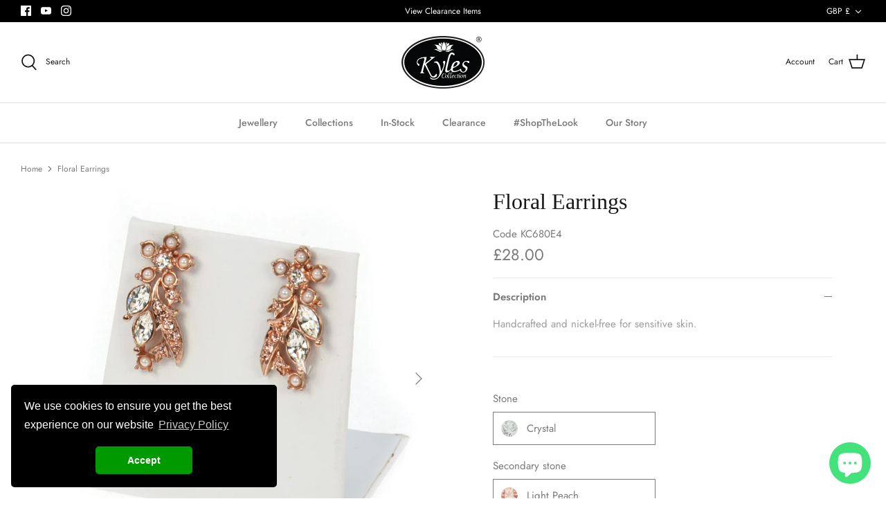

--- FILE ---
content_type: text/html; charset=utf-8
request_url: https://www.kylescollection.com/products/floral-earrings
body_size: 41167
content:




















<!DOCTYPE html>
<html lang="en">
<head>
  <!-- Symmetry 5.0.1 -->

  <link rel="preload" href="//www.kylescollection.com/cdn/shop/t/18/assets/styles.css?v=166739576696910619851763030287" as="style">
  <link rel="preload" href="//www.kylescollection.com/cdn/shop/t/18/assets/kyles.css?v=88759857925587942921766335434" as="style">
  <meta charset="utf-8" />
<meta name="viewport" content="width=device-width,initial-scale=1.0" />
<meta http-equiv="X-UA-Compatible" content="IE=edge">

<link rel="preconnect" href="https://cdn.shopify.com" crossorigin>
<link rel="preconnect" href="https://fonts.shopify.com" crossorigin>
<link rel="preconnect" href="https://monorail-edge.shopifysvc.com"><link rel="preload" as="font" href="//www.kylescollection.com/cdn/fonts/jost/jost_n4.d47a1b6347ce4a4c9f437608011273009d91f2b7.woff2" type="font/woff2" crossorigin><link rel="preload" as="font" href="//www.kylescollection.com/cdn/fonts/jost/jost_n7.921dc18c13fa0b0c94c5e2517ffe06139c3615a3.woff2" type="font/woff2" crossorigin><link rel="preload" as="font" href="//www.kylescollection.com/cdn/fonts/jost/jost_i4.b690098389649750ada222b9763d55796c5283a5.woff2" type="font/woff2" crossorigin><link rel="preload" as="font" href="//www.kylescollection.com/cdn/fonts/jost/jost_i7.d8201b854e41e19d7ed9b1a31fe4fe71deea6d3f.woff2" type="font/woff2" crossorigin><link rel="preload" as="font" href="//www.kylescollection.com/cdn/fonts/jost/jost_n5.7c8497861ffd15f4e1284cd221f14658b0e95d61.woff2" type="font/woff2" crossorigin><link rel="preload" as="font" href="//www.kylescollection.com/cdn/fonts/jost/jost_n4.d47a1b6347ce4a4c9f437608011273009d91f2b7.woff2" type="font/woff2" crossorigin><link rel="preload" href="//www.kylescollection.com/cdn/shop/t/18/assets/vendor.js?v=93785879233572968171643924757" as="script">
<link rel="preload" href="//www.kylescollection.com/cdn/shop/t/18/assets/theme.js?v=36518340950358926601643924744" as="script"><link rel="canonical" href="https://www.kylescollection.com/products/floral-earrings" /><link rel="shortcut icon" href="//www.kylescollection.com/cdn/shop/files/favicon_0928ab86-b5be-4a85-99ff-bc2a95a04586.png?v=1641832375" type="image/png" /><meta name="description" content="Indian jewellery handcrafted in London UK. Customise the Floral Earrings jewellery online to match your Indian wedding or party outfit. Award-winning Indian jewellery delivered within 7 working days.">
  <meta name="theme-color" content="#212b36">

  <title>
    Floral Earrings - Asian &amp; Indian Wedding Jewellery Sets &ndash; Kyles Collection
  </title>

  



















<meta property="og:site_name" content="Kyles Collection">
<meta property="og:url" content="https://www.kylescollection.com/products/floral-earrings">
<meta property="og:title" content="Floral Earrings - Asian &amp; Indian Wedding Jewellery Sets">
<meta property="og:type" content="product">
<meta property="og:description" content="Indian jewellery handcrafted in London UK. Customise the Floral Earrings jewellery online to match your Indian wedding or party outfit. Award-winning Indian jewellery delivered within 7 working days."><meta property="og:image" content="http://www.kylescollection.com/cdn/shop/products/KC680E4_1200x1200.jpg?v=1485277595">
  <meta property="og:image:secure_url" content="https://www.kylescollection.com/cdn/shop/products/KC680E4_1200x1200.jpg?v=1485277595">
  <meta property="og:image:width" content="1000">
  <meta property="og:image:height" content="1000"><meta property="og:price:amount" content="28.00">
  <meta property="og:price:currency" content="GBP"><meta name="twitter:card" content="summary_large_image">
<meta name="twitter:title" content="Floral Earrings - Asian &amp; Indian Wedding Jewellery Sets">
<meta name="twitter:description" content="Indian jewellery handcrafted in London UK. Customise the Floral Earrings jewellery online to match your Indian wedding or party outfit. Award-winning Indian jewellery delivered within 7 working days.">


  <meta name="facebook-domain-verification" content="orlbdxbkxeax4jiwax3qrrtp5ewfpa" />
  

        <script>
          window.MFP = {};
          window.MFP.enable = true;
          window.MFP.FbPixelSets = {"myshopifyDomain":"kyles-collection.myshopify.com","pixelSets":[{"pixelId":"171445781464174","collectionId":null},{"pixelId":"1033801186630946","collectionId":null}]};
          
          window.MFP.pageType = "product";
          window.MFP.collections = [{"id":401061125,"handle":"earrings-1","title":"Earrings","updated_at":"2026-01-26T12:02:44+00:00","body_html":"","published_at":"2017-08-08T16:09:17+01:00","sort_order":"best-selling","template_suffix":"","disjunctive":true,"rules":[{"column":"tag","relation":"equals","condition":"Drop Earrings"},{"column":"tag","relation":"equals","condition":"Long Chandalier Earrings"},{"column":"tag","relation":"equals","condition":"Studs"},{"column":"tag","relation":"equals","condition":"Couture Earrings"},{"column":"tag","relation":"equals","condition":"All Earrings"}],"published_scope":"global"},{"id":143574341,"handle":"earrings","title":"Indian Earrings","updated_at":"2026-01-26T12:02:44+00:00","body_html":"\u003cmeta charset=\"utf-8\"\u003e\u003cspan\u003eA collection of customisable Asian \u0026amp; Indian inspired earrings jewellery handcrafted in London by Kyles Collection.\u003c\/span\u003e","published_at":"2016-01-10T21:41:00+00:00","sort_order":"alpha-asc","template_suffix":"","disjunctive":false,"rules":[{"column":"tag","relation":"equals","condition":"Earrings"}],"published_scope":"global"},{"id":364806469,"handle":"kc680_set","title":"KC680_SET","updated_at":"2025-12-02T00:31:17+00:00","body_html":"","published_at":"2017-02-10T15:24:00+00:00","sort_order":"alpha-asc","template_suffix":"","disjunctive":false,"rules":[{"column":"tag","relation":"equals","condition":"KC680_SET"},{"column":"type","relation":"not_equals","condition":"Set"}],"published_scope":"global"},{"id":205806600301,"handle":"all-products","title":"Shop All Jewellery","updated_at":"2026-01-26T12:02:44+00:00","body_html":"\u003cp\u003eFree 1 Year Guarantee On All Products\u003cbr\u003e\u003c\/p\u003e","published_at":"2020-08-25T13:41:31+01:00","sort_order":"best-selling","template_suffix":"","disjunctive":false,"rules":[{"column":"variant_inventory","relation":"greater_than","condition":"1"}],"published_scope":"global"}];
          
        </script>
      

  <link href="//www.kylescollection.com/cdn/shop/t/18/assets/styles.css?v=166739576696910619851763030287" rel="stylesheet" type="text/css" media="all" />
  <link href="//www.kylescollection.com/cdn/shop/t/18/assets/kyles.css?v=88759857925587942921766335434" rel="stylesheet" type="text/css" media="all" />
  <link href="//www.kylescollection.com/cdn/shop/t/18/assets/timeline.css?v=59403327038241584241643924699" rel="stylesheet" type="text/css" media="all" />
  
  <script>
    window.theme = window.theme || {};
    theme.money_format = "\u003cspan class='money'\u003e£{{amount}}\u003c\/span\u003e";
    theme.strings = {
      previous: "Previous",
      next: "Next",
      addressError: "Error looking up that address",
      addressNoResults: "No results for that address",
      addressQueryLimit: "You have exceeded the Google API usage limit. Consider upgrading to a \u003ca href=\"https:\/\/developers.google.com\/maps\/premium\/usage-limits\"\u003ePremium Plan\u003c\/a\u003e.",
      authError: "There was a problem authenticating your Google Maps API Key.",
      icon_labels_left: "Left",
      icon_labels_right: "Right",
      icon_labels_down: "Down",
      icon_labels_close: "Close",
      icon_labels_plus: "Plus",
      cart_terms_confirmation: "You must agree to the terms and conditions before continuing.",
      products_listing_from: "From",
      layout_live_search_see_all: "See all results",
      products_product_add_to_cart: "Add to Cart",
      products_variant_no_stock: "Sold out",
      products_variant_non_existent: "Unavailable",
      onlyXLeft: "[[ quantity ]] in stock",
      products_product_unit_price_separator: " \/ ",
      general_navigation_menu_toggle_aria_label: "Toggle menu",
      general_accessibility_labels_close: "Close",
      products_added_notification_title: "Just added",
      products_added_notification_item: "Item",
      products_added_notification_unit_price: "Item price",
      products_added_notification_quantity: "Qty",
      products_added_notification_total_price: "Total price",
      products_added_notification_shipping_note: "Excl. shipping",
      products_added_notification_keep_shopping: "Keep Shopping",
      products_added_notification_cart: "Cart",
      products_product_adding_to_cart: "Adding",
      products_product_added_to_cart: "Added to cart",
      products_product_unit_price_separator: " \/ ",
      products_added_notification_subtotal: "Subtotal",
      products_labels_sold_out: "Sold Out",
      products_labels_sale: "Sale",
      products_labels_percent_reduction: "[[ amount ]]% off",
      products_labels_value_reduction_html: "[[ amount ]] off",
      products_product_preorder: "Pre-order",
      general_quick_search_pages: "Pages",
      general_quick_search_no_results: "Sorry, we couldn\u0026#39;t find any results",
      collections_general_see_all_subcollections: "See all..."
    };
    theme.routes = {
      search_url: '/search',
      cart_url: '/cart',
      cart_add_url: '/cart/add',
      cart_change_url: '/cart/change'
    };
    theme.settings = {
      cart_type: "page",
      quickbuy_style: "off"
    };
    document.documentElement.classList.add('js');
  </script>

  <script>window.performance && window.performance.mark && window.performance.mark('shopify.content_for_header.start');</script><meta name="google-site-verification" content="jyolJh38TSDj-VbfqTnFRTqCaI0DyUAn8XIQTe5cvEw">
<meta name="google-site-verification" content="L4yei4wP7b9gi22PRAXXzFdpY3iudzyqtDjnnbrFtK8">
<meta name="google-site-verification" content="1MZmW8AQuV6oF-4-OvwFNof8zNtoWMn3zbVtUjWt4m8">
<meta name="google-site-verification" content="fhMzhn5plKz7s17MyvabbmJUEd3LjYkNatZGdUpUuNw">
<meta id="shopify-digital-wallet" name="shopify-digital-wallet" content="/10302171/digital_wallets/dialog">
<meta name="shopify-checkout-api-token" content="3592fbde0eb34e86587d8f0809610a06">
<meta id="in-context-paypal-metadata" data-shop-id="10302171" data-venmo-supported="false" data-environment="production" data-locale="en_US" data-paypal-v4="true" data-currency="GBP">
<link rel="alternate" type="application/json+oembed" href="https://www.kylescollection.com/products/floral-earrings.oembed">
<script async="async" src="/checkouts/internal/preloads.js?locale=en-GB"></script>
<link rel="preconnect" href="https://shop.app" crossorigin="anonymous">
<script async="async" src="https://shop.app/checkouts/internal/preloads.js?locale=en-GB&shop_id=10302171" crossorigin="anonymous"></script>
<script id="apple-pay-shop-capabilities" type="application/json">{"shopId":10302171,"countryCode":"GB","currencyCode":"GBP","merchantCapabilities":["supports3DS"],"merchantId":"gid:\/\/shopify\/Shop\/10302171","merchantName":"Kyles Collection","requiredBillingContactFields":["postalAddress","email","phone"],"requiredShippingContactFields":["postalAddress","email","phone"],"shippingType":"shipping","supportedNetworks":["visa","maestro","masterCard","amex","discover","elo"],"total":{"type":"pending","label":"Kyles Collection","amount":"1.00"},"shopifyPaymentsEnabled":true,"supportsSubscriptions":true}</script>
<script id="shopify-features" type="application/json">{"accessToken":"3592fbde0eb34e86587d8f0809610a06","betas":["rich-media-storefront-analytics"],"domain":"www.kylescollection.com","predictiveSearch":true,"shopId":10302171,"locale":"en"}</script>
<script>var Shopify = Shopify || {};
Shopify.shop = "kyles-collection.myshopify.com";
Shopify.locale = "en";
Shopify.currency = {"active":"GBP","rate":"1.0"};
Shopify.country = "GB";
Shopify.theme = {"name":"V3-Symmetry with WC - 2022-02-03","id":130549186781,"schema_name":"Symmetry","schema_version":"5.0.1","theme_store_id":null,"role":"main"};
Shopify.theme.handle = "null";
Shopify.theme.style = {"id":null,"handle":null};
Shopify.cdnHost = "www.kylescollection.com/cdn";
Shopify.routes = Shopify.routes || {};
Shopify.routes.root = "/";</script>
<script type="module">!function(o){(o.Shopify=o.Shopify||{}).modules=!0}(window);</script>
<script>!function(o){function n(){var o=[];function n(){o.push(Array.prototype.slice.apply(arguments))}return n.q=o,n}var t=o.Shopify=o.Shopify||{};t.loadFeatures=n(),t.autoloadFeatures=n()}(window);</script>
<script>
  window.ShopifyPay = window.ShopifyPay || {};
  window.ShopifyPay.apiHost = "shop.app\/pay";
  window.ShopifyPay.redirectState = null;
</script>
<script id="shop-js-analytics" type="application/json">{"pageType":"product"}</script>
<script defer="defer" async type="module" src="//www.kylescollection.com/cdn/shopifycloud/shop-js/modules/v2/client.init-shop-cart-sync_BT-GjEfc.en.esm.js"></script>
<script defer="defer" async type="module" src="//www.kylescollection.com/cdn/shopifycloud/shop-js/modules/v2/chunk.common_D58fp_Oc.esm.js"></script>
<script defer="defer" async type="module" src="//www.kylescollection.com/cdn/shopifycloud/shop-js/modules/v2/chunk.modal_xMitdFEc.esm.js"></script>
<script type="module">
  await import("//www.kylescollection.com/cdn/shopifycloud/shop-js/modules/v2/client.init-shop-cart-sync_BT-GjEfc.en.esm.js");
await import("//www.kylescollection.com/cdn/shopifycloud/shop-js/modules/v2/chunk.common_D58fp_Oc.esm.js");
await import("//www.kylescollection.com/cdn/shopifycloud/shop-js/modules/v2/chunk.modal_xMitdFEc.esm.js");

  window.Shopify.SignInWithShop?.initShopCartSync?.({"fedCMEnabled":true,"windoidEnabled":true});

</script>
<script>
  window.Shopify = window.Shopify || {};
  if (!window.Shopify.featureAssets) window.Shopify.featureAssets = {};
  window.Shopify.featureAssets['shop-js'] = {"shop-cart-sync":["modules/v2/client.shop-cart-sync_DZOKe7Ll.en.esm.js","modules/v2/chunk.common_D58fp_Oc.esm.js","modules/v2/chunk.modal_xMitdFEc.esm.js"],"init-fed-cm":["modules/v2/client.init-fed-cm_B6oLuCjv.en.esm.js","modules/v2/chunk.common_D58fp_Oc.esm.js","modules/v2/chunk.modal_xMitdFEc.esm.js"],"shop-cash-offers":["modules/v2/client.shop-cash-offers_D2sdYoxE.en.esm.js","modules/v2/chunk.common_D58fp_Oc.esm.js","modules/v2/chunk.modal_xMitdFEc.esm.js"],"shop-login-button":["modules/v2/client.shop-login-button_QeVjl5Y3.en.esm.js","modules/v2/chunk.common_D58fp_Oc.esm.js","modules/v2/chunk.modal_xMitdFEc.esm.js"],"pay-button":["modules/v2/client.pay-button_DXTOsIq6.en.esm.js","modules/v2/chunk.common_D58fp_Oc.esm.js","modules/v2/chunk.modal_xMitdFEc.esm.js"],"shop-button":["modules/v2/client.shop-button_DQZHx9pm.en.esm.js","modules/v2/chunk.common_D58fp_Oc.esm.js","modules/v2/chunk.modal_xMitdFEc.esm.js"],"avatar":["modules/v2/client.avatar_BTnouDA3.en.esm.js"],"init-windoid":["modules/v2/client.init-windoid_CR1B-cfM.en.esm.js","modules/v2/chunk.common_D58fp_Oc.esm.js","modules/v2/chunk.modal_xMitdFEc.esm.js"],"init-shop-for-new-customer-accounts":["modules/v2/client.init-shop-for-new-customer-accounts_C_vY_xzh.en.esm.js","modules/v2/client.shop-login-button_QeVjl5Y3.en.esm.js","modules/v2/chunk.common_D58fp_Oc.esm.js","modules/v2/chunk.modal_xMitdFEc.esm.js"],"init-shop-email-lookup-coordinator":["modules/v2/client.init-shop-email-lookup-coordinator_BI7n9ZSv.en.esm.js","modules/v2/chunk.common_D58fp_Oc.esm.js","modules/v2/chunk.modal_xMitdFEc.esm.js"],"init-shop-cart-sync":["modules/v2/client.init-shop-cart-sync_BT-GjEfc.en.esm.js","modules/v2/chunk.common_D58fp_Oc.esm.js","modules/v2/chunk.modal_xMitdFEc.esm.js"],"shop-toast-manager":["modules/v2/client.shop-toast-manager_DiYdP3xc.en.esm.js","modules/v2/chunk.common_D58fp_Oc.esm.js","modules/v2/chunk.modal_xMitdFEc.esm.js"],"init-customer-accounts":["modules/v2/client.init-customer-accounts_D9ZNqS-Q.en.esm.js","modules/v2/client.shop-login-button_QeVjl5Y3.en.esm.js","modules/v2/chunk.common_D58fp_Oc.esm.js","modules/v2/chunk.modal_xMitdFEc.esm.js"],"init-customer-accounts-sign-up":["modules/v2/client.init-customer-accounts-sign-up_iGw4briv.en.esm.js","modules/v2/client.shop-login-button_QeVjl5Y3.en.esm.js","modules/v2/chunk.common_D58fp_Oc.esm.js","modules/v2/chunk.modal_xMitdFEc.esm.js"],"shop-follow-button":["modules/v2/client.shop-follow-button_CqMgW2wH.en.esm.js","modules/v2/chunk.common_D58fp_Oc.esm.js","modules/v2/chunk.modal_xMitdFEc.esm.js"],"checkout-modal":["modules/v2/client.checkout-modal_xHeaAweL.en.esm.js","modules/v2/chunk.common_D58fp_Oc.esm.js","modules/v2/chunk.modal_xMitdFEc.esm.js"],"shop-login":["modules/v2/client.shop-login_D91U-Q7h.en.esm.js","modules/v2/chunk.common_D58fp_Oc.esm.js","modules/v2/chunk.modal_xMitdFEc.esm.js"],"lead-capture":["modules/v2/client.lead-capture_BJmE1dJe.en.esm.js","modules/v2/chunk.common_D58fp_Oc.esm.js","modules/v2/chunk.modal_xMitdFEc.esm.js"],"payment-terms":["modules/v2/client.payment-terms_Ci9AEqFq.en.esm.js","modules/v2/chunk.common_D58fp_Oc.esm.js","modules/v2/chunk.modal_xMitdFEc.esm.js"]};
</script>
<script>(function() {
  var isLoaded = false;
  function asyncLoad() {
    if (isLoaded) return;
    isLoaded = true;
    var urls = ["\/\/d1liekpayvooaz.cloudfront.net\/apps\/uploadery\/uploadery.js?shop=kyles-collection.myshopify.com"];
    for (var i = 0; i < urls.length; i++) {
      var s = document.createElement('script');
      s.type = 'text/javascript';
      s.async = true;
      s.src = urls[i];
      var x = document.getElementsByTagName('script')[0];
      x.parentNode.insertBefore(s, x);
    }
  };
  if(window.attachEvent) {
    window.attachEvent('onload', asyncLoad);
  } else {
    window.addEventListener('load', asyncLoad, false);
  }
})();</script>
<script id="__st">var __st={"a":10302171,"offset":0,"reqid":"35e9522b-fd9d-4efe-879b-f53b664f6792-1769472930","pageurl":"www.kylescollection.com\/products\/floral-earrings","u":"9c5fa5330929","p":"product","rtyp":"product","rid":7043120005};</script>
<script>window.ShopifyPaypalV4VisibilityTracking = true;</script>
<script id="captcha-bootstrap">!function(){'use strict';const t='contact',e='account',n='new_comment',o=[[t,t],['blogs',n],['comments',n],[t,'customer']],c=[[e,'customer_login'],[e,'guest_login'],[e,'recover_customer_password'],[e,'create_customer']],r=t=>t.map((([t,e])=>`form[action*='/${t}']:not([data-nocaptcha='true']) input[name='form_type'][value='${e}']`)).join(','),a=t=>()=>t?[...document.querySelectorAll(t)].map((t=>t.form)):[];function s(){const t=[...o],e=r(t);return a(e)}const i='password',u='form_key',d=['recaptcha-v3-token','g-recaptcha-response','h-captcha-response',i],f=()=>{try{return window.sessionStorage}catch{return}},m='__shopify_v',_=t=>t.elements[u];function p(t,e,n=!1){try{const o=window.sessionStorage,c=JSON.parse(o.getItem(e)),{data:r}=function(t){const{data:e,action:n}=t;return t[m]||n?{data:e,action:n}:{data:t,action:n}}(c);for(const[e,n]of Object.entries(r))t.elements[e]&&(t.elements[e].value=n);n&&o.removeItem(e)}catch(o){console.error('form repopulation failed',{error:o})}}const l='form_type',E='cptcha';function T(t){t.dataset[E]=!0}const w=window,h=w.document,L='Shopify',v='ce_forms',y='captcha';let A=!1;((t,e)=>{const n=(g='f06e6c50-85a8-45c8-87d0-21a2b65856fe',I='https://cdn.shopify.com/shopifycloud/storefront-forms-hcaptcha/ce_storefront_forms_captcha_hcaptcha.v1.5.2.iife.js',D={infoText:'Protected by hCaptcha',privacyText:'Privacy',termsText:'Terms'},(t,e,n)=>{const o=w[L][v],c=o.bindForm;if(c)return c(t,g,e,D).then(n);var r;o.q.push([[t,g,e,D],n]),r=I,A||(h.body.append(Object.assign(h.createElement('script'),{id:'captcha-provider',async:!0,src:r})),A=!0)});var g,I,D;w[L]=w[L]||{},w[L][v]=w[L][v]||{},w[L][v].q=[],w[L][y]=w[L][y]||{},w[L][y].protect=function(t,e){n(t,void 0,e),T(t)},Object.freeze(w[L][y]),function(t,e,n,w,h,L){const[v,y,A,g]=function(t,e,n){const i=e?o:[],u=t?c:[],d=[...i,...u],f=r(d),m=r(i),_=r(d.filter((([t,e])=>n.includes(e))));return[a(f),a(m),a(_),s()]}(w,h,L),I=t=>{const e=t.target;return e instanceof HTMLFormElement?e:e&&e.form},D=t=>v().includes(t);t.addEventListener('submit',(t=>{const e=I(t);if(!e)return;const n=D(e)&&!e.dataset.hcaptchaBound&&!e.dataset.recaptchaBound,o=_(e),c=g().includes(e)&&(!o||!o.value);(n||c)&&t.preventDefault(),c&&!n&&(function(t){try{if(!f())return;!function(t){const e=f();if(!e)return;const n=_(t);if(!n)return;const o=n.value;o&&e.removeItem(o)}(t);const e=Array.from(Array(32),(()=>Math.random().toString(36)[2])).join('');!function(t,e){_(t)||t.append(Object.assign(document.createElement('input'),{type:'hidden',name:u})),t.elements[u].value=e}(t,e),function(t,e){const n=f();if(!n)return;const o=[...t.querySelectorAll(`input[type='${i}']`)].map((({name:t})=>t)),c=[...d,...o],r={};for(const[a,s]of new FormData(t).entries())c.includes(a)||(r[a]=s);n.setItem(e,JSON.stringify({[m]:1,action:t.action,data:r}))}(t,e)}catch(e){console.error('failed to persist form',e)}}(e),e.submit())}));const S=(t,e)=>{t&&!t.dataset[E]&&(n(t,e.some((e=>e===t))),T(t))};for(const o of['focusin','change'])t.addEventListener(o,(t=>{const e=I(t);D(e)&&S(e,y())}));const B=e.get('form_key'),M=e.get(l),P=B&&M;t.addEventListener('DOMContentLoaded',(()=>{const t=y();if(P)for(const e of t)e.elements[l].value===M&&p(e,B);[...new Set([...A(),...v().filter((t=>'true'===t.dataset.shopifyCaptcha))])].forEach((e=>S(e,t)))}))}(h,new URLSearchParams(w.location.search),n,t,e,['guest_login'])})(!0,!0)}();</script>
<script integrity="sha256-4kQ18oKyAcykRKYeNunJcIwy7WH5gtpwJnB7kiuLZ1E=" data-source-attribution="shopify.loadfeatures" defer="defer" src="//www.kylescollection.com/cdn/shopifycloud/storefront/assets/storefront/load_feature-a0a9edcb.js" crossorigin="anonymous"></script>
<script crossorigin="anonymous" defer="defer" src="//www.kylescollection.com/cdn/shopifycloud/storefront/assets/shopify_pay/storefront-65b4c6d7.js?v=20250812"></script>
<script data-source-attribution="shopify.dynamic_checkout.dynamic.init">var Shopify=Shopify||{};Shopify.PaymentButton=Shopify.PaymentButton||{isStorefrontPortableWallets:!0,init:function(){window.Shopify.PaymentButton.init=function(){};var t=document.createElement("script");t.src="https://www.kylescollection.com/cdn/shopifycloud/portable-wallets/latest/portable-wallets.en.js",t.type="module",document.head.appendChild(t)}};
</script>
<script data-source-attribution="shopify.dynamic_checkout.buyer_consent">
  function portableWalletsHideBuyerConsent(e){var t=document.getElementById("shopify-buyer-consent"),n=document.getElementById("shopify-subscription-policy-button");t&&n&&(t.classList.add("hidden"),t.setAttribute("aria-hidden","true"),n.removeEventListener("click",e))}function portableWalletsShowBuyerConsent(e){var t=document.getElementById("shopify-buyer-consent"),n=document.getElementById("shopify-subscription-policy-button");t&&n&&(t.classList.remove("hidden"),t.removeAttribute("aria-hidden"),n.addEventListener("click",e))}window.Shopify?.PaymentButton&&(window.Shopify.PaymentButton.hideBuyerConsent=portableWalletsHideBuyerConsent,window.Shopify.PaymentButton.showBuyerConsent=portableWalletsShowBuyerConsent);
</script>
<script data-source-attribution="shopify.dynamic_checkout.cart.bootstrap">document.addEventListener("DOMContentLoaded",(function(){function t(){return document.querySelector("shopify-accelerated-checkout-cart, shopify-accelerated-checkout")}if(t())Shopify.PaymentButton.init();else{new MutationObserver((function(e,n){t()&&(Shopify.PaymentButton.init(),n.disconnect())})).observe(document.body,{childList:!0,subtree:!0})}}));
</script>
<link id="shopify-accelerated-checkout-styles" rel="stylesheet" media="screen" href="https://www.kylescollection.com/cdn/shopifycloud/portable-wallets/latest/accelerated-checkout-backwards-compat.css" crossorigin="anonymous">
<style id="shopify-accelerated-checkout-cart">
        #shopify-buyer-consent {
  margin-top: 1em;
  display: inline-block;
  width: 100%;
}

#shopify-buyer-consent.hidden {
  display: none;
}

#shopify-subscription-policy-button {
  background: none;
  border: none;
  padding: 0;
  text-decoration: underline;
  font-size: inherit;
  cursor: pointer;
}

#shopify-subscription-policy-button::before {
  box-shadow: none;
}

      </style>

<script>window.performance && window.performance.mark && window.performance.mark('shopify.content_for_header.end');</script>

  <link rel="stylesheet" type="text/css" href="//cdnjs.cloudflare.com/ajax/libs/cookieconsent2/3.0.3/cookieconsent.min.css" />
  <script src="//cdnjs.cloudflare.com/ajax/libs/cookieconsent2/3.0.3/cookieconsent.min.js"></script>
  <script>
      window.addEventListener("load", function(){
      window.cookieconsent.initialise({
        "palette": {
          "popup": {
            "background": "#000",
            "text": "#fff"
          },
          "button": {
            "background": "#009900"
          }
        },
        "theme": "classic",
        "position": "bottom-left",
        "content": {
          "message": "We use cookies to ensure you get the best experience on our website",
          "dismiss": "Accept",
          "link": "Privacy Policy",
          "href": "/pages/terms-and-conditions"
        }
      })});
  </script>


<!-- Google Ads Remarketing Tag By FeedArmy Version 2.13 START -->
<!-- FeedArmy tutorial found at https://feedarmy.com/adding-google-adwords-remarketing-tag-to-shopify/ -->

<!-- CODE SETTINGS START -->
<!-- CODE SETTINGS START -->

<!-- Please add your Google Ads Audience Source Tag ID -->


<!-- Please add your alpha2 code, you can find it here: https://help.shopify.com/en/api/custom-storefronts/storefront-api/reference/enum/countrycode -->


<!-- if you have prices such as 1,000.00 set below to true, if you have prices such as 1.000,00 set below to false -->


<!-- set your product id values are default, product_id, parent_id, sku-->


<!-- CODE SETTINGS END -->
<!-- CODE SETTINGS END -->

<!-- ==================================== -->
<!-- DO NOT EDIT ANYTHING BELOW THIS LINE -->
<!-- Global site tag (gtag.js) - Ads. -->
<script async src="https://www.googletagmanager.com/gtag/js?id=AW-"></script>
<script>
  window.dataLayer = window.dataLayer || [];
  function gtag(){dataLayer.push(arguments);}
  gtag('js', new Date());
  gtag('config', 'AW-');
</script>
<!-- Global site tag (gtag.js) - Ads. -->



<script>
  gtag('event', 'view_item', {
    'send_to': 'AW-',
	'value': 2800,
	
    'items': [{
		
			'id': 'shopify_GB_7043120005_24570272773',
		
      'google_business_vertical': 'retail'
    }]
	
  });
</script>
<!-- Google Ads Remarketing Tag By FeedArmy Version 2.13 END -->
  

  <script>
    
    
    
    
    var gsf_conversion_data = {page_type : 'product', event : 'view_item', data : {product_data : [{variant_id : 24570272773, product_id : 7043120005, name : "Floral Earrings", price : "28.00", currency : "GBP", sku : "KC680E4", brand : "Kyles", variant : "Crystal / Light Peach / Bronze", category : "Earring"}], total_price : "28.00", shop_currency : "GBP"}};
    
</script>

  <!-- Hotjar Tracking Code for https://www.kylescollection.com/ -->
  <script>
    (function(h,o,t,j,a,r){
        h.hj=h.hj||function(){(h.hj.q=h.hj.q||[]).push(arguments)};
        h._hjSettings={hjid:2848307,hjsv:6};
        a=o.getElementsByTagName('head')[0];
        r=o.createElement('script');r.async=1;
        r.src=t+h._hjSettings.hjid+j+h._hjSettings.hjsv;
        a.appendChild(r);
    })(window,document,'https://static.hotjar.com/c/hotjar-','.js?sv=');
  </script>

  <!-- Google Tag Manager - Campaign Hero -->
<script>(function(w,d,s,l,i){w[l]=w[l]||[];w[l].push({'gtm.start':
new Date().getTime(),event:'gtm.js'});var f=d.getElementsByTagName(s)[0],
j=d.createElement(s),dl=l!='dataLayer'?'&l='+l:'';j.async=true;j.src=
'https://www.googletagmanager.com/gtm.js?id='+i+dl;f.parentNode.insertBefore(j,f);
})(window,document,'script','dataLayer','GTM-MJVCPSN');</script>
<!-- End Google Tag Manager -->

  <!-- Global site tag (gtag.js) - Google Ads: 10974924324 -->
<script async src="https://www.googletagmanager.com/gtag/js?id=AW-10974924324"></script>
<script>
  window.dataLayer = window.dataLayer || [];
  function gtag(){dataLayer.push(arguments);}
  gtag('js', new Date());

  gtag('config', 'AW-10974924324', {'allow_enhanced_conversions': true});
</script>
<!-- BEGIN app block: shopify://apps/klaviyo-email-marketing-sms/blocks/klaviyo-onsite-embed/2632fe16-c075-4321-a88b-50b567f42507 -->












  <script async src="https://static.klaviyo.com/onsite/js/RptfT9/klaviyo.js?company_id=RptfT9"></script>
  <script>!function(){if(!window.klaviyo){window._klOnsite=window._klOnsite||[];try{window.klaviyo=new Proxy({},{get:function(n,i){return"push"===i?function(){var n;(n=window._klOnsite).push.apply(n,arguments)}:function(){for(var n=arguments.length,o=new Array(n),w=0;w<n;w++)o[w]=arguments[w];var t="function"==typeof o[o.length-1]?o.pop():void 0,e=new Promise((function(n){window._klOnsite.push([i].concat(o,[function(i){t&&t(i),n(i)}]))}));return e}}})}catch(n){window.klaviyo=window.klaviyo||[],window.klaviyo.push=function(){var n;(n=window._klOnsite).push.apply(n,arguments)}}}}();</script>

  




  <script>
    window.klaviyoReviewsProductDesignMode = false
  </script>







<!-- END app block --><script src="https://cdn.shopify.com/extensions/e8878072-2f6b-4e89-8082-94b04320908d/inbox-1254/assets/inbox-chat-loader.js" type="text/javascript" defer="defer"></script>
<link href="https://monorail-edge.shopifysvc.com" rel="dns-prefetch">
<script>(function(){if ("sendBeacon" in navigator && "performance" in window) {try {var session_token_from_headers = performance.getEntriesByType('navigation')[0].serverTiming.find(x => x.name == '_s').description;} catch {var session_token_from_headers = undefined;}var session_cookie_matches = document.cookie.match(/_shopify_s=([^;]*)/);var session_token_from_cookie = session_cookie_matches && session_cookie_matches.length === 2 ? session_cookie_matches[1] : "";var session_token = session_token_from_headers || session_token_from_cookie || "";function handle_abandonment_event(e) {var entries = performance.getEntries().filter(function(entry) {return /monorail-edge.shopifysvc.com/.test(entry.name);});if (!window.abandonment_tracked && entries.length === 0) {window.abandonment_tracked = true;var currentMs = Date.now();var navigation_start = performance.timing.navigationStart;var payload = {shop_id: 10302171,url: window.location.href,navigation_start,duration: currentMs - navigation_start,session_token,page_type: "product"};window.navigator.sendBeacon("https://monorail-edge.shopifysvc.com/v1/produce", JSON.stringify({schema_id: "online_store_buyer_site_abandonment/1.1",payload: payload,metadata: {event_created_at_ms: currentMs,event_sent_at_ms: currentMs}}));}}window.addEventListener('pagehide', handle_abandonment_event);}}());</script>
<script id="web-pixels-manager-setup">(function e(e,d,r,n,o){if(void 0===o&&(o={}),!Boolean(null===(a=null===(i=window.Shopify)||void 0===i?void 0:i.analytics)||void 0===a?void 0:a.replayQueue)){var i,a;window.Shopify=window.Shopify||{};var t=window.Shopify;t.analytics=t.analytics||{};var s=t.analytics;s.replayQueue=[],s.publish=function(e,d,r){return s.replayQueue.push([e,d,r]),!0};try{self.performance.mark("wpm:start")}catch(e){}var l=function(){var e={modern:/Edge?\/(1{2}[4-9]|1[2-9]\d|[2-9]\d{2}|\d{4,})\.\d+(\.\d+|)|Firefox\/(1{2}[4-9]|1[2-9]\d|[2-9]\d{2}|\d{4,})\.\d+(\.\d+|)|Chrom(ium|e)\/(9{2}|\d{3,})\.\d+(\.\d+|)|(Maci|X1{2}).+ Version\/(15\.\d+|(1[6-9]|[2-9]\d|\d{3,})\.\d+)([,.]\d+|)( \(\w+\)|)( Mobile\/\w+|) Safari\/|Chrome.+OPR\/(9{2}|\d{3,})\.\d+\.\d+|(CPU[ +]OS|iPhone[ +]OS|CPU[ +]iPhone|CPU IPhone OS|CPU iPad OS)[ +]+(15[._]\d+|(1[6-9]|[2-9]\d|\d{3,})[._]\d+)([._]\d+|)|Android:?[ /-](13[3-9]|1[4-9]\d|[2-9]\d{2}|\d{4,})(\.\d+|)(\.\d+|)|Android.+Firefox\/(13[5-9]|1[4-9]\d|[2-9]\d{2}|\d{4,})\.\d+(\.\d+|)|Android.+Chrom(ium|e)\/(13[3-9]|1[4-9]\d|[2-9]\d{2}|\d{4,})\.\d+(\.\d+|)|SamsungBrowser\/([2-9]\d|\d{3,})\.\d+/,legacy:/Edge?\/(1[6-9]|[2-9]\d|\d{3,})\.\d+(\.\d+|)|Firefox\/(5[4-9]|[6-9]\d|\d{3,})\.\d+(\.\d+|)|Chrom(ium|e)\/(5[1-9]|[6-9]\d|\d{3,})\.\d+(\.\d+|)([\d.]+$|.*Safari\/(?![\d.]+ Edge\/[\d.]+$))|(Maci|X1{2}).+ Version\/(10\.\d+|(1[1-9]|[2-9]\d|\d{3,})\.\d+)([,.]\d+|)( \(\w+\)|)( Mobile\/\w+|) Safari\/|Chrome.+OPR\/(3[89]|[4-9]\d|\d{3,})\.\d+\.\d+|(CPU[ +]OS|iPhone[ +]OS|CPU[ +]iPhone|CPU IPhone OS|CPU iPad OS)[ +]+(10[._]\d+|(1[1-9]|[2-9]\d|\d{3,})[._]\d+)([._]\d+|)|Android:?[ /-](13[3-9]|1[4-9]\d|[2-9]\d{2}|\d{4,})(\.\d+|)(\.\d+|)|Mobile Safari.+OPR\/([89]\d|\d{3,})\.\d+\.\d+|Android.+Firefox\/(13[5-9]|1[4-9]\d|[2-9]\d{2}|\d{4,})\.\d+(\.\d+|)|Android.+Chrom(ium|e)\/(13[3-9]|1[4-9]\d|[2-9]\d{2}|\d{4,})\.\d+(\.\d+|)|Android.+(UC? ?Browser|UCWEB|U3)[ /]?(15\.([5-9]|\d{2,})|(1[6-9]|[2-9]\d|\d{3,})\.\d+)\.\d+|SamsungBrowser\/(5\.\d+|([6-9]|\d{2,})\.\d+)|Android.+MQ{2}Browser\/(14(\.(9|\d{2,})|)|(1[5-9]|[2-9]\d|\d{3,})(\.\d+|))(\.\d+|)|K[Aa][Ii]OS\/(3\.\d+|([4-9]|\d{2,})\.\d+)(\.\d+|)/},d=e.modern,r=e.legacy,n=navigator.userAgent;return n.match(d)?"modern":n.match(r)?"legacy":"unknown"}(),u="modern"===l?"modern":"legacy",c=(null!=n?n:{modern:"",legacy:""})[u],f=function(e){return[e.baseUrl,"/wpm","/b",e.hashVersion,"modern"===e.buildTarget?"m":"l",".js"].join("")}({baseUrl:d,hashVersion:r,buildTarget:u}),m=function(e){var d=e.version,r=e.bundleTarget,n=e.surface,o=e.pageUrl,i=e.monorailEndpoint;return{emit:function(e){var a=e.status,t=e.errorMsg,s=(new Date).getTime(),l=JSON.stringify({metadata:{event_sent_at_ms:s},events:[{schema_id:"web_pixels_manager_load/3.1",payload:{version:d,bundle_target:r,page_url:o,status:a,surface:n,error_msg:t},metadata:{event_created_at_ms:s}}]});if(!i)return console&&console.warn&&console.warn("[Web Pixels Manager] No Monorail endpoint provided, skipping logging."),!1;try{return self.navigator.sendBeacon.bind(self.navigator)(i,l)}catch(e){}var u=new XMLHttpRequest;try{return u.open("POST",i,!0),u.setRequestHeader("Content-Type","text/plain"),u.send(l),!0}catch(e){return console&&console.warn&&console.warn("[Web Pixels Manager] Got an unhandled error while logging to Monorail."),!1}}}}({version:r,bundleTarget:l,surface:e.surface,pageUrl:self.location.href,monorailEndpoint:e.monorailEndpoint});try{o.browserTarget=l,function(e){var d=e.src,r=e.async,n=void 0===r||r,o=e.onload,i=e.onerror,a=e.sri,t=e.scriptDataAttributes,s=void 0===t?{}:t,l=document.createElement("script"),u=document.querySelector("head"),c=document.querySelector("body");if(l.async=n,l.src=d,a&&(l.integrity=a,l.crossOrigin="anonymous"),s)for(var f in s)if(Object.prototype.hasOwnProperty.call(s,f))try{l.dataset[f]=s[f]}catch(e){}if(o&&l.addEventListener("load",o),i&&l.addEventListener("error",i),u)u.appendChild(l);else{if(!c)throw new Error("Did not find a head or body element to append the script");c.appendChild(l)}}({src:f,async:!0,onload:function(){if(!function(){var e,d;return Boolean(null===(d=null===(e=window.Shopify)||void 0===e?void 0:e.analytics)||void 0===d?void 0:d.initialized)}()){var d=window.webPixelsManager.init(e)||void 0;if(d){var r=window.Shopify.analytics;r.replayQueue.forEach((function(e){var r=e[0],n=e[1],o=e[2];d.publishCustomEvent(r,n,o)})),r.replayQueue=[],r.publish=d.publishCustomEvent,r.visitor=d.visitor,r.initialized=!0}}},onerror:function(){return m.emit({status:"failed",errorMsg:"".concat(f," has failed to load")})},sri:function(e){var d=/^sha384-[A-Za-z0-9+/=]+$/;return"string"==typeof e&&d.test(e)}(c)?c:"",scriptDataAttributes:o}),m.emit({status:"loading"})}catch(e){m.emit({status:"failed",errorMsg:(null==e?void 0:e.message)||"Unknown error"})}}})({shopId: 10302171,storefrontBaseUrl: "https://www.kylescollection.com",extensionsBaseUrl: "https://extensions.shopifycdn.com/cdn/shopifycloud/web-pixels-manager",monorailEndpoint: "https://monorail-edge.shopifysvc.com/unstable/produce_batch",surface: "storefront-renderer",enabledBetaFlags: ["2dca8a86"],webPixelsConfigList: [{"id":"2306048378","configuration":"{\"accountID\":\"RptfT9\",\"webPixelConfig\":\"eyJlbmFibGVBZGRlZFRvQ2FydEV2ZW50cyI6IHRydWV9\"}","eventPayloadVersion":"v1","runtimeContext":"STRICT","scriptVersion":"524f6c1ee37bacdca7657a665bdca589","type":"APP","apiClientId":123074,"privacyPurposes":["ANALYTICS","MARKETING"],"dataSharingAdjustments":{"protectedCustomerApprovalScopes":["read_customer_address","read_customer_email","read_customer_name","read_customer_personal_data","read_customer_phone"]}},{"id":"1985577338","configuration":"{\"account_ID\":\"196425\",\"google_analytics_tracking_tag\":\"1\",\"measurement_id\":\"2\",\"api_secret\":\"3\",\"shop_settings\":\"{\\\"custom_pixel_script\\\":\\\"https:\\\\\\\/\\\\\\\/storage.googleapis.com\\\\\\\/gsf-scripts\\\\\\\/custom-pixels\\\\\\\/kyles-collection.js\\\"}\"}","eventPayloadVersion":"v1","runtimeContext":"LAX","scriptVersion":"c6b888297782ed4a1cba19cda43d6625","type":"APP","apiClientId":1558137,"privacyPurposes":[],"dataSharingAdjustments":{"protectedCustomerApprovalScopes":["read_customer_address","read_customer_email","read_customer_name","read_customer_personal_data","read_customer_phone"]}},{"id":"1680703866","configuration":"{\"accountID\":\"827f9ab4-0166-82f2-8ed2-99ab07bb324e\"}","eventPayloadVersion":"v1","runtimeContext":"STRICT","scriptVersion":"e21363e9efd0bb287021c19c93557d07","type":"APP","apiClientId":1370655,"privacyPurposes":["ANALYTICS","MARKETING","SALE_OF_DATA"],"dataSharingAdjustments":{"protectedCustomerApprovalScopes":["read_customer_email","read_customer_name","read_customer_personal_data"]}},{"id":"800686458","configuration":"{\"config\":\"{\\\"pixel_id\\\":\\\"G-C25BCNY1B3\\\",\\\"gtag_events\\\":[{\\\"type\\\":\\\"begin_checkout\\\",\\\"action_label\\\":\\\"G-C25BCNY1B3\\\"},{\\\"type\\\":\\\"search\\\",\\\"action_label\\\":\\\"G-C25BCNY1B3\\\"},{\\\"type\\\":\\\"view_item\\\",\\\"action_label\\\":[\\\"G-C25BCNY1B3\\\",\\\"MC-7V27JHKDN3\\\"]},{\\\"type\\\":\\\"purchase\\\",\\\"action_label\\\":[\\\"G-C25BCNY1B3\\\",\\\"MC-7V27JHKDN3\\\"]},{\\\"type\\\":\\\"page_view\\\",\\\"action_label\\\":[\\\"G-C25BCNY1B3\\\",\\\"MC-7V27JHKDN3\\\"]},{\\\"type\\\":\\\"add_payment_info\\\",\\\"action_label\\\":\\\"G-C25BCNY1B3\\\"},{\\\"type\\\":\\\"add_to_cart\\\",\\\"action_label\\\":\\\"G-C25BCNY1B3\\\"}],\\\"enable_monitoring_mode\\\":false}\"}","eventPayloadVersion":"v1","runtimeContext":"OPEN","scriptVersion":"b2a88bafab3e21179ed38636efcd8a93","type":"APP","apiClientId":1780363,"privacyPurposes":[],"dataSharingAdjustments":{"protectedCustomerApprovalScopes":["read_customer_address","read_customer_email","read_customer_name","read_customer_personal_data","read_customer_phone"]}},{"id":"757203322","configuration":"{\"pixelCode\":\"CM8BF63C77U1CH9QKVD0\"}","eventPayloadVersion":"v1","runtimeContext":"STRICT","scriptVersion":"22e92c2ad45662f435e4801458fb78cc","type":"APP","apiClientId":4383523,"privacyPurposes":["ANALYTICS","MARKETING","SALE_OF_DATA"],"dataSharingAdjustments":{"protectedCustomerApprovalScopes":["read_customer_address","read_customer_email","read_customer_name","read_customer_personal_data","read_customer_phone"]}},{"id":"203751645","configuration":"{\"pixel_id\":\"171445781464174\",\"pixel_type\":\"facebook_pixel\"}","eventPayloadVersion":"v1","runtimeContext":"OPEN","scriptVersion":"ca16bc87fe92b6042fbaa3acc2fbdaa6","type":"APP","apiClientId":2329312,"privacyPurposes":["ANALYTICS","MARKETING","SALE_OF_DATA"],"dataSharingAdjustments":{"protectedCustomerApprovalScopes":["read_customer_address","read_customer_email","read_customer_name","read_customer_personal_data","read_customer_phone"]}},{"id":"60752093","configuration":"{\"tagID\":\"2613398903738\"}","eventPayloadVersion":"v1","runtimeContext":"STRICT","scriptVersion":"18031546ee651571ed29edbe71a3550b","type":"APP","apiClientId":3009811,"privacyPurposes":["ANALYTICS","MARKETING","SALE_OF_DATA"],"dataSharingAdjustments":{"protectedCustomerApprovalScopes":["read_customer_address","read_customer_email","read_customer_name","read_customer_personal_data","read_customer_phone"]}},{"id":"shopify-app-pixel","configuration":"{}","eventPayloadVersion":"v1","runtimeContext":"STRICT","scriptVersion":"0450","apiClientId":"shopify-pixel","type":"APP","privacyPurposes":["ANALYTICS","MARKETING"]},{"id":"shopify-custom-pixel","eventPayloadVersion":"v1","runtimeContext":"LAX","scriptVersion":"0450","apiClientId":"shopify-pixel","type":"CUSTOM","privacyPurposes":["ANALYTICS","MARKETING"]}],isMerchantRequest: false,initData: {"shop":{"name":"Kyles Collection","paymentSettings":{"currencyCode":"GBP"},"myshopifyDomain":"kyles-collection.myshopify.com","countryCode":"GB","storefrontUrl":"https:\/\/www.kylescollection.com"},"customer":null,"cart":null,"checkout":null,"productVariants":[{"price":{"amount":28.0,"currencyCode":"GBP"},"product":{"title":"Floral Earrings","vendor":"Kyles","id":"7043120005","untranslatedTitle":"Floral Earrings","url":"\/products\/floral-earrings","type":"Earring"},"id":"24570272773","image":{"src":"\/\/www.kylescollection.com\/cdn\/shop\/products\/KC680E4.jpg?v=1485277595"},"sku":"KC680E4","title":"Crystal \/ Light Peach \/ Bronze","untranslatedTitle":"Crystal \/ Light Peach \/ Bronze"}],"purchasingCompany":null},},"https://www.kylescollection.com/cdn","fcfee988w5aeb613cpc8e4bc33m6693e112",{"modern":"","legacy":""},{"shopId":"10302171","storefrontBaseUrl":"https:\/\/www.kylescollection.com","extensionBaseUrl":"https:\/\/extensions.shopifycdn.com\/cdn\/shopifycloud\/web-pixels-manager","surface":"storefront-renderer","enabledBetaFlags":"[\"2dca8a86\"]","isMerchantRequest":"false","hashVersion":"fcfee988w5aeb613cpc8e4bc33m6693e112","publish":"custom","events":"[[\"page_viewed\",{}],[\"product_viewed\",{\"productVariant\":{\"price\":{\"amount\":28.0,\"currencyCode\":\"GBP\"},\"product\":{\"title\":\"Floral Earrings\",\"vendor\":\"Kyles\",\"id\":\"7043120005\",\"untranslatedTitle\":\"Floral Earrings\",\"url\":\"\/products\/floral-earrings\",\"type\":\"Earring\"},\"id\":\"24570272773\",\"image\":{\"src\":\"\/\/www.kylescollection.com\/cdn\/shop\/products\/KC680E4.jpg?v=1485277595\"},\"sku\":\"KC680E4\",\"title\":\"Crystal \/ Light Peach \/ Bronze\",\"untranslatedTitle\":\"Crystal \/ Light Peach \/ Bronze\"}}]]"});</script><script>
  window.ShopifyAnalytics = window.ShopifyAnalytics || {};
  window.ShopifyAnalytics.meta = window.ShopifyAnalytics.meta || {};
  window.ShopifyAnalytics.meta.currency = 'GBP';
  var meta = {"product":{"id":7043120005,"gid":"gid:\/\/shopify\/Product\/7043120005","vendor":"Kyles","type":"Earring","handle":"floral-earrings","variants":[{"id":24570272773,"price":2800,"name":"Floral Earrings - Crystal \/ Light Peach \/ Bronze","public_title":"Crystal \/ Light Peach \/ Bronze","sku":"KC680E4"}],"remote":false},"page":{"pageType":"product","resourceType":"product","resourceId":7043120005,"requestId":"35e9522b-fd9d-4efe-879b-f53b664f6792-1769472930"}};
  for (var attr in meta) {
    window.ShopifyAnalytics.meta[attr] = meta[attr];
  }
</script>
<script class="analytics">
  (function () {
    var customDocumentWrite = function(content) {
      var jquery = null;

      if (window.jQuery) {
        jquery = window.jQuery;
      } else if (window.Checkout && window.Checkout.$) {
        jquery = window.Checkout.$;
      }

      if (jquery) {
        jquery('body').append(content);
      }
    };

    var hasLoggedConversion = function(token) {
      if (token) {
        return document.cookie.indexOf('loggedConversion=' + token) !== -1;
      }
      return false;
    }

    var setCookieIfConversion = function(token) {
      if (token) {
        var twoMonthsFromNow = new Date(Date.now());
        twoMonthsFromNow.setMonth(twoMonthsFromNow.getMonth() + 2);

        document.cookie = 'loggedConversion=' + token + '; expires=' + twoMonthsFromNow;
      }
    }

    var trekkie = window.ShopifyAnalytics.lib = window.trekkie = window.trekkie || [];
    if (trekkie.integrations) {
      return;
    }
    trekkie.methods = [
      'identify',
      'page',
      'ready',
      'track',
      'trackForm',
      'trackLink'
    ];
    trekkie.factory = function(method) {
      return function() {
        var args = Array.prototype.slice.call(arguments);
        args.unshift(method);
        trekkie.push(args);
        return trekkie;
      };
    };
    for (var i = 0; i < trekkie.methods.length; i++) {
      var key = trekkie.methods[i];
      trekkie[key] = trekkie.factory(key);
    }
    trekkie.load = function(config) {
      trekkie.config = config || {};
      trekkie.config.initialDocumentCookie = document.cookie;
      var first = document.getElementsByTagName('script')[0];
      var script = document.createElement('script');
      script.type = 'text/javascript';
      script.onerror = function(e) {
        var scriptFallback = document.createElement('script');
        scriptFallback.type = 'text/javascript';
        scriptFallback.onerror = function(error) {
                var Monorail = {
      produce: function produce(monorailDomain, schemaId, payload) {
        var currentMs = new Date().getTime();
        var event = {
          schema_id: schemaId,
          payload: payload,
          metadata: {
            event_created_at_ms: currentMs,
            event_sent_at_ms: currentMs
          }
        };
        return Monorail.sendRequest("https://" + monorailDomain + "/v1/produce", JSON.stringify(event));
      },
      sendRequest: function sendRequest(endpointUrl, payload) {
        // Try the sendBeacon API
        if (window && window.navigator && typeof window.navigator.sendBeacon === 'function' && typeof window.Blob === 'function' && !Monorail.isIos12()) {
          var blobData = new window.Blob([payload], {
            type: 'text/plain'
          });

          if (window.navigator.sendBeacon(endpointUrl, blobData)) {
            return true;
          } // sendBeacon was not successful

        } // XHR beacon

        var xhr = new XMLHttpRequest();

        try {
          xhr.open('POST', endpointUrl);
          xhr.setRequestHeader('Content-Type', 'text/plain');
          xhr.send(payload);
        } catch (e) {
          console.log(e);
        }

        return false;
      },
      isIos12: function isIos12() {
        return window.navigator.userAgent.lastIndexOf('iPhone; CPU iPhone OS 12_') !== -1 || window.navigator.userAgent.lastIndexOf('iPad; CPU OS 12_') !== -1;
      }
    };
    Monorail.produce('monorail-edge.shopifysvc.com',
      'trekkie_storefront_load_errors/1.1',
      {shop_id: 10302171,
      theme_id: 130549186781,
      app_name: "storefront",
      context_url: window.location.href,
      source_url: "//www.kylescollection.com/cdn/s/trekkie.storefront.a804e9514e4efded663580eddd6991fcc12b5451.min.js"});

        };
        scriptFallback.async = true;
        scriptFallback.src = '//www.kylescollection.com/cdn/s/trekkie.storefront.a804e9514e4efded663580eddd6991fcc12b5451.min.js';
        first.parentNode.insertBefore(scriptFallback, first);
      };
      script.async = true;
      script.src = '//www.kylescollection.com/cdn/s/trekkie.storefront.a804e9514e4efded663580eddd6991fcc12b5451.min.js';
      first.parentNode.insertBefore(script, first);
    };
    trekkie.load(
      {"Trekkie":{"appName":"storefront","development":false,"defaultAttributes":{"shopId":10302171,"isMerchantRequest":null,"themeId":130549186781,"themeCityHash":"13622041396879843798","contentLanguage":"en","currency":"GBP","eventMetadataId":"53ab3e37-b135-4fdb-b1d2-77b52d759b86"},"isServerSideCookieWritingEnabled":true,"monorailRegion":"shop_domain","enabledBetaFlags":["65f19447"]},"Session Attribution":{},"S2S":{"facebookCapiEnabled":true,"source":"trekkie-storefront-renderer","apiClientId":580111}}
    );

    var loaded = false;
    trekkie.ready(function() {
      if (loaded) return;
      loaded = true;

      window.ShopifyAnalytics.lib = window.trekkie;

      var originalDocumentWrite = document.write;
      document.write = customDocumentWrite;
      try { window.ShopifyAnalytics.merchantGoogleAnalytics.call(this); } catch(error) {};
      document.write = originalDocumentWrite;

      window.ShopifyAnalytics.lib.page(null,{"pageType":"product","resourceType":"product","resourceId":7043120005,"requestId":"35e9522b-fd9d-4efe-879b-f53b664f6792-1769472930","shopifyEmitted":true});

      var match = window.location.pathname.match(/checkouts\/(.+)\/(thank_you|post_purchase)/)
      var token = match? match[1]: undefined;
      if (!hasLoggedConversion(token)) {
        setCookieIfConversion(token);
        window.ShopifyAnalytics.lib.track("Viewed Product",{"currency":"GBP","variantId":24570272773,"productId":7043120005,"productGid":"gid:\/\/shopify\/Product\/7043120005","name":"Floral Earrings - Crystal \/ Light Peach \/ Bronze","price":"28.00","sku":"KC680E4","brand":"Kyles","variant":"Crystal \/ Light Peach \/ Bronze","category":"Earring","nonInteraction":true,"remote":false},undefined,undefined,{"shopifyEmitted":true});
      window.ShopifyAnalytics.lib.track("monorail:\/\/trekkie_storefront_viewed_product\/1.1",{"currency":"GBP","variantId":24570272773,"productId":7043120005,"productGid":"gid:\/\/shopify\/Product\/7043120005","name":"Floral Earrings - Crystal \/ Light Peach \/ Bronze","price":"28.00","sku":"KC680E4","brand":"Kyles","variant":"Crystal \/ Light Peach \/ Bronze","category":"Earring","nonInteraction":true,"remote":false,"referer":"https:\/\/www.kylescollection.com\/products\/floral-earrings"});
      }
    });


        var eventsListenerScript = document.createElement('script');
        eventsListenerScript.async = true;
        eventsListenerScript.src = "//www.kylescollection.com/cdn/shopifycloud/storefront/assets/shop_events_listener-3da45d37.js";
        document.getElementsByTagName('head')[0].appendChild(eventsListenerScript);

})();</script>
  <script>
  if (!window.ga || (window.ga && typeof window.ga !== 'function')) {
    window.ga = function ga() {
      (window.ga.q = window.ga.q || []).push(arguments);
      if (window.Shopify && window.Shopify.analytics && typeof window.Shopify.analytics.publish === 'function') {
        window.Shopify.analytics.publish("ga_stub_called", {}, {sendTo: "google_osp_migration"});
      }
      console.error("Shopify's Google Analytics stub called with:", Array.from(arguments), "\nSee https://help.shopify.com/manual/promoting-marketing/pixels/pixel-migration#google for more information.");
    };
    if (window.Shopify && window.Shopify.analytics && typeof window.Shopify.analytics.publish === 'function') {
      window.Shopify.analytics.publish("ga_stub_initialized", {}, {sendTo: "google_osp_migration"});
    }
  }
</script>
<script
  defer
  src="https://www.kylescollection.com/cdn/shopifycloud/perf-kit/shopify-perf-kit-3.0.4.min.js"
  data-application="storefront-renderer"
  data-shop-id="10302171"
  data-render-region="gcp-us-east1"
  data-page-type="product"
  data-theme-instance-id="130549186781"
  data-theme-name="Symmetry"
  data-theme-version="5.0.1"
  data-monorail-region="shop_domain"
  data-resource-timing-sampling-rate="10"
  data-shs="true"
  data-shs-beacon="true"
  data-shs-export-with-fetch="true"
  data-shs-logs-sample-rate="1"
  data-shs-beacon-endpoint="https://www.kylescollection.com/api/collect"
></script>
</head>

<body class="template-product" data-cc-animate-timeout="0">

<!-- Google Tag Manager (noscript) -->
<noscript><iframe src="https://www.googletagmanager.com/ns.html?id=GTM-MJVCPSN"
height="0" width="0" style="display:none;visibility:hidden"></iframe></noscript>
<!-- End Google Tag Manager (noscript) --><script>
      if ('IntersectionObserver' in window) {
        document.body.classList.add("cc-animate-enabled");
      }
    </script><a class="skip-link visually-hidden" href="#content">Skip to content</a>

  <div id="shopify-section-announcement-bar" class="shopify-section section-announcement-bar">

  <div id="section-id-announcement-bar" class="announcement-bar announcement-bar--with-announcement" data-section-type="announcement-bar" data-cc-animate>
    <style data-shopify>
      #section-id-announcement-bar {
        background: #000000;
        color: #ffffff;
      }
    </style>
<div class="container container--no-max">
      <div class="announcement-bar__left">
        
          

  <div class="social-links desktop-only">
    <ul class="social-links__list">
      
      
        <li><a aria-label="Facebook" class="facebook" target="_blank" rel="noopener" href="https://www.facebook.com/kyles.collection"><svg width="48px" height="48px" viewBox="0 0 48 48" version="1.1" xmlns="http://www.w3.org/2000/svg" xmlns:xlink="http://www.w3.org/1999/xlink">
    <title>Facebook</title>
    <defs></defs>
    <g stroke="none" stroke-width="1" fill="none" fill-rule="evenodd">
        <g transform="translate(-325.000000, -295.000000)" fill="#000000">
            <path d="M350.638355,343 L327.649232,343 C326.185673,343 325,341.813592 325,340.350603 L325,297.649211 C325,296.18585 326.185859,295 327.649232,295 L370.350955,295 C371.813955,295 373,296.18585 373,297.649211 L373,340.350603 C373,341.813778 371.813769,343 370.350955,343 L358.119305,343 L358.119305,324.411755 L364.358521,324.411755 L365.292755,317.167586 L358.119305,317.167586 L358.119305,312.542641 C358.119305,310.445287 358.701712,309.01601 361.70929,309.01601 L365.545311,309.014333 L365.545311,302.535091 C364.881886,302.446808 362.604784,302.24957 359.955552,302.24957 C354.424834,302.24957 350.638355,305.625526 350.638355,311.825209 L350.638355,317.167586 L344.383122,317.167586 L344.383122,324.411755 L350.638355,324.411755 L350.638355,343 L350.638355,343 Z"></path>
        </g>
        <g transform="translate(-1417.000000, -472.000000)"></g>
    </g>
</svg></a></li>
      
      
        <li><a aria-label="Youtube" class="youtube" target="_blank" rel="noopener" href="https://www.youtube.com/user/Kylescollection"><svg width="48px" height="34px" viewBox="0 0 48 34" version="1.1" xmlns="http://www.w3.org/2000/svg" xmlns:xlink="http://www.w3.org/1999/xlink">
    <title>Youtube</title>
    <defs></defs>
    <g stroke="none" stroke-width="1" fill="none" fill-rule="evenodd">
        <g transform="translate(-567.000000, -302.000000)" fill="#000000">
            <path d="M586.044,325.269916 L586.0425,311.687742 L599.0115,318.502244 L586.044,325.269916 Z M614.52,309.334163 C614.52,309.334163 614.0505,306.003199 612.612,304.536366 C610.7865,302.610299 608.7405,302.601235 607.803,302.489448 C601.086,302 591.0105,302 591.0105,302 L590.9895,302 C590.9895,302 580.914,302 574.197,302.489448 C573.258,302.601235 571.2135,302.610299 569.3865,304.536366 C567.948,306.003199 567.48,309.334163 567.48,309.334163 C567.48,309.334163 567,313.246723 567,317.157773 L567,320.82561 C567,324.73817 567.48,328.64922 567.48,328.64922 C567.48,328.64922 567.948,331.980184 569.3865,333.447016 C571.2135,335.373084 573.612,335.312658 574.68,335.513574 C578.52,335.885191 591,336 591,336 C591,336 601.086,335.984894 607.803,335.495446 C608.7405,335.382148 610.7865,335.373084 612.612,333.447016 C614.0505,331.980184 614.52,328.64922 614.52,328.64922 C614.52,328.64922 615,324.73817 615,320.82561 L615,317.157773 C615,313.246723 614.52,309.334163 614.52,309.334163 L614.52,309.334163 Z"></path>
        </g>
        <g transform="translate(-1659.000000, -479.000000)"></g>
    </g>
</svg></a></li>
      
      
      
        <li><a aria-label="Instagram" class="instagram" target="_blank" rel="noopener" href="https://www.instagram.com/kylescollection/"><svg width="48px" height="48px" viewBox="0 0 48 48" version="1.1" xmlns="http://www.w3.org/2000/svg" xmlns:xlink="http://www.w3.org/1999/xlink">
    <title>Instagram</title>
    <defs></defs>
    <g stroke="none" stroke-width="1" fill="none" fill-rule="evenodd">
        <g transform="translate(-642.000000, -295.000000)" fill="#000000">
            <path d="M666.000048,295 C659.481991,295 658.664686,295.027628 656.104831,295.144427 C653.550311,295.260939 651.805665,295.666687 650.279088,296.260017 C648.700876,296.873258 647.362454,297.693897 646.028128,299.028128 C644.693897,300.362454 643.873258,301.700876 643.260017,303.279088 C642.666687,304.805665 642.260939,306.550311 642.144427,309.104831 C642.027628,311.664686 642,312.481991 642,319.000048 C642,325.518009 642.027628,326.335314 642.144427,328.895169 C642.260939,331.449689 642.666687,333.194335 643.260017,334.720912 C643.873258,336.299124 644.693897,337.637546 646.028128,338.971872 C647.362454,340.306103 648.700876,341.126742 650.279088,341.740079 C651.805665,342.333313 653.550311,342.739061 656.104831,342.855573 C658.664686,342.972372 659.481991,343 666.000048,343 C672.518009,343 673.335314,342.972372 675.895169,342.855573 C678.449689,342.739061 680.194335,342.333313 681.720912,341.740079 C683.299124,341.126742 684.637546,340.306103 685.971872,338.971872 C687.306103,337.637546 688.126742,336.299124 688.740079,334.720912 C689.333313,333.194335 689.739061,331.449689 689.855573,328.895169 C689.972372,326.335314 690,325.518009 690,319.000048 C690,312.481991 689.972372,311.664686 689.855573,309.104831 C689.739061,306.550311 689.333313,304.805665 688.740079,303.279088 C688.126742,301.700876 687.306103,300.362454 685.971872,299.028128 C684.637546,297.693897 683.299124,296.873258 681.720912,296.260017 C680.194335,295.666687 678.449689,295.260939 675.895169,295.144427 C673.335314,295.027628 672.518009,295 666.000048,295 Z M666.000048,299.324317 C672.40826,299.324317 673.167356,299.348801 675.69806,299.464266 C678.038036,299.570966 679.308818,299.961946 680.154513,300.290621 C681.274771,300.725997 682.074262,301.246066 682.91405,302.08595 C683.753934,302.925738 684.274003,303.725229 684.709379,304.845487 C685.038054,305.691182 685.429034,306.961964 685.535734,309.30194 C685.651199,311.832644 685.675683,312.59174 685.675683,319.000048 C685.675683,325.40826 685.651199,326.167356 685.535734,328.69806 C685.429034,331.038036 685.038054,332.308818 684.709379,333.154513 C684.274003,334.274771 683.753934,335.074262 682.91405,335.91405 C682.074262,336.753934 681.274771,337.274003 680.154513,337.709379 C679.308818,338.038054 678.038036,338.429034 675.69806,338.535734 C673.167737,338.651199 672.408736,338.675683 666.000048,338.675683 C659.591264,338.675683 658.832358,338.651199 656.30194,338.535734 C653.961964,338.429034 652.691182,338.038054 651.845487,337.709379 C650.725229,337.274003 649.925738,336.753934 649.08595,335.91405 C648.246161,335.074262 647.725997,334.274771 647.290621,333.154513 C646.961946,332.308818 646.570966,331.038036 646.464266,328.69806 C646.348801,326.167356 646.324317,325.40826 646.324317,319.000048 C646.324317,312.59174 646.348801,311.832644 646.464266,309.30194 C646.570966,306.961964 646.961946,305.691182 647.290621,304.845487 C647.725997,303.725229 648.246066,302.925738 649.08595,302.08595 C649.925738,301.246066 650.725229,300.725997 651.845487,300.290621 C652.691182,299.961946 653.961964,299.570966 656.30194,299.464266 C658.832644,299.348801 659.59174,299.324317 666.000048,299.324317 Z M666.000048,306.675683 C659.193424,306.675683 653.675683,312.193424 653.675683,319.000048 C653.675683,325.806576 659.193424,331.324317 666.000048,331.324317 C672.806576,331.324317 678.324317,325.806576 678.324317,319.000048 C678.324317,312.193424 672.806576,306.675683 666.000048,306.675683 Z M666.000048,327 C661.581701,327 658,323.418299 658,319.000048 C658,314.581701 661.581701,311 666.000048,311 C670.418299,311 674,314.581701 674,319.000048 C674,323.418299 670.418299,327 666.000048,327 Z M681.691284,306.188768 C681.691284,307.779365 680.401829,309.068724 678.811232,309.068724 C677.22073,309.068724 675.931276,307.779365 675.931276,306.188768 C675.931276,304.598171 677.22073,303.308716 678.811232,303.308716 C680.401829,303.308716 681.691284,304.598171 681.691284,306.188768 Z"></path>
        </g>
        <g transform="translate(-1734.000000, -472.000000)"></g>
    </g>
</svg></a></li>
      
      
      

      
    </ul>
  </div>


        
      </div>

      <div class="announcement-bar__middle">
        <a class="announcement-bar__link" href="/collections/jewellery-sale"><div class="announcement-bar__inner">View Clearance Items</div></a>
      </div>

      <div class="announcement-bar__right">
        
        
          <div class="header-disclosures desktop-only">
            <form method="post" action="/localization" id="localization_form_annbar" accept-charset="UTF-8" class="selectors-form" enctype="multipart/form-data"><input type="hidden" name="form_type" value="localization" /><input type="hidden" name="utf8" value="✓" /><input type="hidden" name="_method" value="put" /><input type="hidden" name="return_to" value="/products/floral-earrings" /><div class="selectors-form__item">
      <h2 class="visually-hidden" id="currency-heading-annbar">
        Currency
      </h2>

      <div class="disclosure" data-disclosure-currency>
        <button type="button" class="disclosure__toggle" aria-expanded="false" aria-controls="currency-list-annbar" aria-describedby="currency-heading-annbar" data-disclosure-toggle>
          GBP £<span class="disclosure__toggle-arrow" role="presentation"><svg xmlns="http://www.w3.org/2000/svg" width="24" height="24" viewBox="0 0 24 24" fill="none" stroke="currentColor" stroke-width="2" stroke-linecap="round" stroke-linejoin="round" class="feather feather-chevron-down"><title>Down</title><polyline points="6 9 12 15 18 9"></polyline></svg></span>
        </button>
        <ul id="currency-list-annbar" class="disclosure-list" data-disclosure-list>
          
            <li class="disclosure-list__item ">
              <a class="disclosure-list__option" href="#"  data-value="CAD" data-disclosure-option>
                CAD $</a>
            </li>
            <li class="disclosure-list__item ">
              <a class="disclosure-list__option" href="#"  data-value="EUR" data-disclosure-option>
                EUR €</a>
            </li>
            <li class="disclosure-list__item disclosure-list__item--current">
              <a class="disclosure-list__option" href="#" aria-current="true" data-value="GBP" data-disclosure-option>
                GBP £</a>
            </li>
            <li class="disclosure-list__item ">
              <a class="disclosure-list__option" href="#"  data-value="USD" data-disclosure-option>
                USD $</a>
            </li></ul>
        <input type="hidden" name="currency_code" id="CurrencySelector-annbar" value="GBP" data-disclosure-input/>
      </div>
    </div></form>
          </div>
        
      </div>
    </div>
  </div>
</div>
  <div id="shopify-section-header" class="shopify-section section-header"><style data-shopify>
  .logo img {
    width: 120px;
  }
  .logo-area__middle--logo-image {
    max-width: 120px;
  }
  @media (max-width: 767px) {
    .logo img {
      width: 120px;
    }
  }.section-header {
    position: -webkit-sticky;
    position: sticky;
  }</style>
  



<div data-section-type="header" data-cc-animate>
  <div id="pageheader" class="pageheader pageheader--layout-inline-menu-left"><div class="logo-area container container--no-max">
      <div class="logo-area__left">
        <div class="logo-area__left__inner">
          <button class="button notabutton mobile-nav-toggle" aria-label="Toggle menu" aria-controls="main-nav">
            <svg xmlns="http://www.w3.org/2000/svg" width="24" height="24" viewBox="0 0 24 24" fill="none" stroke="currentColor" stroke-width="1.5" stroke-linecap="round" stroke-linejoin="round" class="feather feather-menu"><line x1="3" y1="12" x2="21" y2="12"></line><line x1="3" y1="6" x2="21" y2="6"></line><line x1="3" y1="18" x2="21" y2="18"></line></svg>
          </button>
          <a class="show-search-link" href="/search">
            <span class="show-search-link__icon"><svg viewBox="0 0 19 21" version="1.1" xmlns="http://www.w3.org/2000/svg" xmlns:xlink="http://www.w3.org/1999/xlink" stroke="none" stroke-width="1" fill="currentColor" fill-rule="nonzero">
  <g transform="translate(0.000000, 0.472222)" >
    <path d="M14.3977778,14.0103889 L19,19.0422222 L17.8135556,20.0555556 L13.224,15.0385 C11.8019062,16.0671405 10.0908414,16.619514 8.33572222,16.6165556 C3.73244444,16.6165556 0,12.8967778 0,8.30722222 C0,3.71766667 3.73244444,0 8.33572222,0 C12.939,0 16.6714444,3.71977778 16.6714444,8.30722222 C16.6739657,10.4296993 15.859848,12.4717967 14.3977778,14.0103889 Z M8.33572222,15.0585556 C12.0766111,15.0585556 15.1081667,12.0365 15.1081667,8.30827778 C15.1081667,4.58005556 12.0766111,1.558 8.33572222,1.558 C4.59483333,1.558 1.56327778,4.58005556 1.56327778,8.30827778 C1.56327778,12.0365 4.59483333,15.0585556 8.33572222,15.0585556 Z"></path>
  </g>
</svg>
</span>
            <span class="show-search-link__text">Search</span>
          </a>
          
            <div class="navigation navigation--left" role="navigation" aria-label="Primary navigation">
              <div class="navigation__tier-1-container">
                <ul class="navigation__tier-1">
                  
<li class="navigation__item navigation__item--with-children">
                      <a href="#" class="navigation__link" aria-haspopup="true" aria-expanded="false" aria-controls="NavigationTier2-1">Jewellery</a>
                    </li>
                  
<li class="navigation__item navigation__item--with-children">
                      <a href="#" class="navigation__link" aria-haspopup="true" aria-expanded="false" aria-controls="NavigationTier2-2">Collections</a>
                    </li>
                  
<li class="navigation__item">
                      <a href="https://www.kylescollection.com/collections/next-day-dispatch" class="navigation__link" >In-Stock</a>
                    </li>
                  
<li class="navigation__item navigation__item--with-children">
                      <a href="https://www.kylescollection.com/collections/jewellery-sale" class="navigation__link" aria-haspopup="true" aria-expanded="false" aria-controls="NavigationTier2-4">Clearance</a>
                    </li>
                  
<li class="navigation__item navigation__item--with-children">
                      <a href="#" class="navigation__link" aria-haspopup="true" aria-expanded="false" aria-controls="NavigationTier2-5">#ShopTheLook</a>
                    </li>
                  
<li class="navigation__item navigation__item--with-children">
                      <a href="/pages/about-us-1" class="navigation__link" aria-haspopup="true" aria-expanded="false" aria-controls="NavigationTier2-6">Our Story</a>
                    </li>
                  
                </ul>
              </div>
            </div>
          
        </div>
      </div>

      <div class="logo-area__middle logo-area__middle--logo-image">
        <div class="logo-area__middle__inner"><div class="logo">
        <a href="/" title="Kyles Collection"><img src="//www.kylescollection.com/cdn/shop/files/logo_600_240x.png?v=1640087128" alt="" itemprop="logo" width="600" height="377" /></a>
      </div></div>
      </div>

      <div class="logo-area__right">
        <div class="logo-area__right__inner">
          
            
              <a class="header-account-link" href="/account/login" aria-label="Account">
                <span class="desktop-only">Account</span>
                <span class="mobile-only"><svg width="19px" height="18px" viewBox="-1 -1 21 20" version="1.1" xmlns="http://www.w3.org/2000/svg" xmlns:xlink="http://www.w3.org/1999/xlink">
  <g transform="translate(0.968750, -0.031250)" stroke="none" stroke-width="1" fill="currentColor" fill-rule="nonzero">
    <path d="M9,7.5 C10.704,7.5 12.086,6.157 12.086,4.5 C12.086,2.843 10.704,1.5 9,1.5 C7.296,1.5 5.914,2.843 5.914,4.5 C5.914,6.157 7.296,7.5 9,7.5 Z M9,9 C6.444,9 4.371,6.985 4.371,4.5 C4.371,2.015 6.444,0 9,0 C11.556,0 13.629,2.015 13.629,4.5 C13.629,6.985 11.556,9 9,9 Z M1.543,18 L0,18 L0,15 C0,12.377 2.187,10.25 4.886,10.25 L14.143,10.25 C16.273,10.25 18,11.929 18,14 L18,18 L16.457,18 L16.457,14 C16.457,12.757 15.421,11.75 14.143,11.75 L4.886,11.75 C3.04,11.75 1.543,13.205 1.543,15 L1.543,18 Z"></path>
  </g>
</svg></span>
              </a>
            
          
          <a class="show-search-link" href="/search">
            <span class="show-search-link__text">Search</span>
            <span class="show-search-link__icon"><svg viewBox="0 0 19 21" version="1.1" xmlns="http://www.w3.org/2000/svg" xmlns:xlink="http://www.w3.org/1999/xlink" stroke="none" stroke-width="1" fill="currentColor" fill-rule="nonzero">
  <g transform="translate(0.000000, 0.472222)" >
    <path d="M14.3977778,14.0103889 L19,19.0422222 L17.8135556,20.0555556 L13.224,15.0385 C11.8019062,16.0671405 10.0908414,16.619514 8.33572222,16.6165556 C3.73244444,16.6165556 0,12.8967778 0,8.30722222 C0,3.71766667 3.73244444,0 8.33572222,0 C12.939,0 16.6714444,3.71977778 16.6714444,8.30722222 C16.6739657,10.4296993 15.859848,12.4717967 14.3977778,14.0103889 Z M8.33572222,15.0585556 C12.0766111,15.0585556 15.1081667,12.0365 15.1081667,8.30827778 C15.1081667,4.58005556 12.0766111,1.558 8.33572222,1.558 C4.59483333,1.558 1.56327778,4.58005556 1.56327778,8.30827778 C1.56327778,12.0365 4.59483333,15.0585556 8.33572222,15.0585556 Z"></path>
  </g>
</svg>
</span>
          </a>
          <a href="/cart" class="cart-link">
            <span class="cart-link__label">Cart</span>
            <span class="cart-link__icon"><svg viewBox="0 0 21 19" version="1.1" xmlns="http://www.w3.org/2000/svg" xmlns:xlink="http://www.w3.org/1999/xlink" stroke="none" stroke-width="1" fill="currentColor" fill-rule="nonzero">
  <g transform="translate(-0.500000, 0.500000)">
    <path d="M10.5,5.75 L10.5,0 L12,0 L12,5.75 L21.5,5.75 L17.682,17.75 L4.318,17.75 L0.5,5.75 L10.5,5.75 Z M2.551,7.25 L5.415,16.25 L16.585,16.25 L19.449,7.25 L2.55,7.25 L2.551,7.25 Z"></path>
  </g>
</svg></span>
          </a>
        </div>
      </div>
    </div><div id="main-search" class="main-search main-search--with-suggestions"
        data-live-search="true"
        data-live-search-price="false"
        data-live-search-vendor="false"
        data-live-search-meta="true"
        data-product-image-shape="portrait-23"
        data-show-sold-out-label="true"
        data-show-sale-label="true"
        data-show-reduction="true"
        data-reduction-type="percent">

      <div class="main-search__container container">
        <button class="main-search__close button notabutton" aria-label="Close"><svg xmlns="http://www.w3.org/2000/svg" width="24" height="24" viewBox="0 0 24 24" fill="none" stroke="currentColor" stroke-width="2" stroke-linecap="round" stroke-linejoin="round" class="feather feather-x"><line x1="18" y1="6" x2="6" y2="18"></line><line x1="6" y1="6" x2="18" y2="18"></line></svg></button>

        <form class="main-search__form" action="/search" method="get" autocomplete="off">
          <input type="hidden" name="type" value="product,article,page" />
          <input type="hidden" name="options[prefix]" value="last" />
          <div class="main-search__input-container">
            <input class="main-search__input" type="text" name="q" autocomplete="off" placeholder="Search..." aria-label="Search Store" />
          </div>
          <button class="main-search__button button notabutton" type="submit" aria-label="Submit"><svg viewBox="0 0 19 21" version="1.1" xmlns="http://www.w3.org/2000/svg" xmlns:xlink="http://www.w3.org/1999/xlink" stroke="none" stroke-width="1" fill="currentColor" fill-rule="nonzero">
  <g transform="translate(0.000000, 0.472222)" >
    <path d="M14.3977778,14.0103889 L19,19.0422222 L17.8135556,20.0555556 L13.224,15.0385 C11.8019062,16.0671405 10.0908414,16.619514 8.33572222,16.6165556 C3.73244444,16.6165556 0,12.8967778 0,8.30722222 C0,3.71766667 3.73244444,0 8.33572222,0 C12.939,0 16.6714444,3.71977778 16.6714444,8.30722222 C16.6739657,10.4296993 15.859848,12.4717967 14.3977778,14.0103889 Z M8.33572222,15.0585556 C12.0766111,15.0585556 15.1081667,12.0365 15.1081667,8.30827778 C15.1081667,4.58005556 12.0766111,1.558 8.33572222,1.558 C4.59483333,1.558 1.56327778,4.58005556 1.56327778,8.30827778 C1.56327778,12.0365 4.59483333,15.0585556 8.33572222,15.0585556 Z"></path>
  </g>
</svg>
</button>
        </form>

        <div class="main-search__results"></div>

        
          <div class="main-search__suggestions">
            
              <div class="h4-style heading-font">Trending now</div>
            
            
<div class="search-suggestions">
                <div class="search-suggestions__item-row">
                  
                    
                      <div class="search-suggestions__item">
                        
                          <div class="product-block collection-block" data-collection-id="143517893"  >
  <div class="block-inner">
    <a class="product-link" href="/collections/asian-wedding-jewellery">
      <div class="image-cont">
          

          <div class="product-block__image product-block__image--primary product-block__image--active">
            <div class="rimage-outer-wrapper" >
  <div class="rimage-wrapper lazyload--placeholder" style="padding-top:99.33333333333331%"
       ><img class="rimage__image lazyload fade-in cover"
      data-src="//www.kylescollection.com/cdn/shop/collections/logo_600_{width}x.png?v=1645704989"
      data-widths="[180, 220, 300, 360, 460, 540, 720, 900, 1080, 1296, 1512, 1728, 2048]"
      data-aspectratio="1.0067114093959733"
      data-sizes="auto"
      alt="Asian Wedding Jewellery"
      data-parent-fit="cover">

    <noscript>
      <img class="rimage__image" src="//www.kylescollection.com/cdn/shop/collections/logo_600_1024x1024.png?v=1645704989" alt="Asian Wedding Jewellery">
    </noscript>
  </div>
</div>

          </div>
        
      </div>
      <div class="product-info">
        <div class="product-block__title">Asian Wedding Jewellery</div>
        
          <div class="small">58 products</div>
        
      </div>
    </a>
  </div>
</div>

                        
                      </div>
                    
                  
                    
                      <div class="search-suggestions__item">
                        
                          <div class="product-block collection-block" data-collection-id="430702597"  >
  <div class="block-inner">
    <a class="product-link" href="/collections/all-earrings">
      <div class="image-cont">
          

          <div class="product-block__image product-block__image--primary product-block__image--active">
            <div class="rimage-outer-wrapper" >
  <div class="rimage-wrapper lazyload--placeholder" style="padding-top:99.0909090909091%"
       ><img class="rimage__image lazyload fade-in cover"
      data-src="//www.kylescollection.com/cdn/shop/collections/Screenshot_2022-02-24_at_12.21.22_{width}x.png?v=1645705387"
      data-widths="[180, 220, 300, 360, 460, 540, 720, 900, 1080, 1296, 1512, 1728, 2048]"
      data-aspectratio="1.0091743119266054"
      data-sizes="auto"
      alt="All Earrings"
      data-parent-fit="cover">

    <noscript>
      <img class="rimage__image" src="//www.kylescollection.com/cdn/shop/collections/Screenshot_2022-02-24_at_12.21.22_1024x1024.png?v=1645705387" alt="All Earrings">
    </noscript>
  </div>
</div>

          </div>
        
      </div>
      <div class="product-info">
        <div class="product-block__title">All Earrings</div>
        
          <div class="small">326 products</div>
        
      </div>
    </a>
  </div>
</div>

                        
                      </div>
                    
                  
                    
                      <div class="search-suggestions__item">
                        
                          <div class="product-block collection-block" data-collection-id="201417477"  >
  <div class="block-inner">
    <a class="product-link" href="/collections/tikka-sets">
      <div class="image-cont">
          

          <div class="product-block__image product-block__image--primary product-block__image--active">
            <div class="rimage-outer-wrapper" >
  <div class="rimage-wrapper lazyload--placeholder" style="padding-top:100.0%"
       ><img class="rimage__image lazyload fade-in cover"
      data-src="//www.kylescollection.com/cdn/shop/collections/Screenshot_2022-02-24_at_12.36.10_{width}x.png?v=1645706200"
      data-widths="[180, 220, 300, 360, 460, 540, 720, 900, 1080, 1296, 1512, 1728, 2048]"
      data-aspectratio="1.0"
      data-sizes="auto"
      alt="Head Tikka"
      data-parent-fit="cover">

    <noscript>
      <img class="rimage__image" src="//www.kylescollection.com/cdn/shop/collections/Screenshot_2022-02-24_at_12.36.10_1024x1024.png?v=1645706200" alt="Head Tikka">
    </noscript>
  </div>
</div>

          </div>
        
      </div>
      <div class="product-info">
        <div class="product-block__title">Head Tikka</div>
        
          <div class="small">136 products</div>
        
      </div>
    </a>
  </div>
</div>

                        
                      </div>
                    
                  
                    
                      <div class="search-suggestions__item">
                        
                          <div class="product-block collection-block" data-collection-id="201557637"  >
  <div class="block-inner">
    <a class="product-link" href="/collections/pendant">
      <div class="image-cont">
          

          <div class="product-block__image product-block__image--primary product-block__image--active">
            <div class="rimage-outer-wrapper" >
  <div class="rimage-wrapper lazyload--placeholder" style="padding-top:99.08675799086758%"
       ><img class="rimage__image lazyload fade-in cover"
      data-src="//www.kylescollection.com/cdn/shop/collections/Screenshot_2022-02-24_at_12.21.53_{width}x.png?v=1645705360"
      data-widths="[180, 220, 300, 360, 460, 540, 720, 900, 1080, 1296, 1512, 1728, 2048]"
      data-aspectratio="1.0092165898617511"
      data-sizes="auto"
      alt="Pendant Jewellery"
      data-parent-fit="cover">

    <noscript>
      <img class="rimage__image" src="//www.kylescollection.com/cdn/shop/collections/Screenshot_2022-02-24_at_12.21.53_1024x1024.png?v=1645705360" alt="Pendant Jewellery">
    </noscript>
  </div>
</div>

          </div>
        
      </div>
      <div class="product-info">
        <div class="product-block__title">Pendant Jewellery</div>
        
          <div class="small">29 products</div>
        
      </div>
    </a>
  </div>
</div>

                        
                      </div>
                    
                  
                    
                      <div class="search-suggestions__item">
                        
                          <div class="product-block collection-block" data-collection-id="206430273645"  >
  <div class="block-inner">
    <a class="product-link" href="/collections/all-bridal-sets">
      <div class="image-cont">
          

          <div class="product-block__image product-block__image--primary product-block__image--active">
            <div class="rimage-outer-wrapper" >
  <div class="rimage-wrapper lazyload--placeholder" style="padding-top:100.0%"
       ><img class="rimage__image lazyload fade-in cover"
      data-src="//www.kylescollection.com/cdn/shop/collections/Screenshot_2022-02-24_at_12.25.31_{width}x.png?v=1645706081"
      data-widths="[180, 220, 300, 360, 460, 540, 720, 900, 1080, 1296, 1512, 1728, 2048]"
      data-aspectratio="1.0"
      data-sizes="auto"
      alt="bridal set"
      data-parent-fit="cover">

    <noscript>
      <img class="rimage__image" src="//www.kylescollection.com/cdn/shop/collections/Screenshot_2022-02-24_at_12.25.31_1024x1024.png?v=1645706081" alt="bridal set">
    </noscript>
  </div>
</div>

          </div>
        
      </div>
      <div class="product-info">
        <div class="product-block__title">All Bridal sets</div>
        
          <div class="small">38 products</div>
        
      </div>
    </a>
  </div>
</div>

                        
                      </div>
                    
                  
                    
                      <div class="search-suggestions__item">
                        
                          <div class="product-block collection-block" data-collection-id="406906629"  >
  <div class="block-inner">
    <a class="product-link" href="/collections/next-day-dispatch">
      <div class="image-cont">
          

          <div class="product-block__image product-block__image--primary product-block__image--active">
            <div class="rimage-outer-wrapper" >
  <div class="rimage-wrapper lazyload--placeholder" style="padding-top:100.0%"
       ><img class="rimage__image lazyload fade-in cover"
      data-src="//www.kylescollection.com/cdn/shop/collections/r3_{width}x.jpg?v=1645705909"
      data-widths="[180, 220, 300, 360, 460, 540, 720, 900, 1080, 1296, 1512, 1728, 2048]"
      data-aspectratio="1.0"
      data-sizes="auto"
      alt="Next Day Dispatch"
      data-parent-fit="cover">

    <noscript>
      <img class="rimage__image" src="//www.kylescollection.com/cdn/shop/collections/r3_1024x1024.jpg?v=1645705909" alt="Next Day Dispatch">
    </noscript>
  </div>
</div>

          </div>
        
      </div>
      <div class="product-info">
        <div class="product-block__title">Next Day Dispatch</div>
        
          <div class="small">140 products</div>
        
      </div>
    </a>
  </div>
</div>

                        
                      </div>
                    
                  
                    
                      <div class="search-suggestions__item">
                        
                          <div class="product-block collection-block" data-collection-id="355588677"  >
  <div class="block-inner">
    <a class="product-link" href="/collections/black-friday-sale">
      <div class="image-cont">
          

          <div class="product-block__image product-block__image--primary product-block__image--active">
            <div class="rimage-outer-wrapper" >
  <div class="rimage-wrapper lazyload--placeholder" style="padding-top:100.0%"
       ><img class="rimage__image lazyload fade-in cover"
      data-src="//www.kylescollection.com/cdn/shop/products/11_00038c1b-44bf-4672-970d-71b3533ad0f2_{width}x.jpg?v=1749567178"
      data-widths="[180, 220, 300, 360, 460, 540, 720, 900, 1080, 1296, 1512, 1728, 2048]"
      data-aspectratio="1.0"
      data-sizes="auto"
      alt=""
      data-parent-fit="cover">

    <noscript>
      <img class="rimage__image" src="//www.kylescollection.com/cdn/shop/products/11_00038c1b-44bf-4672-970d-71b3533ad0f2_1024x1024.jpg?v=1749567178" alt="">
    </noscript>
  </div>
</div>

          </div>
        
      </div>
      <div class="product-info">
        <div class="product-block__title">Special One off pieces</div>
        
          <div class="small">21 products</div>
        
      </div>
    </a>
  </div>
</div>

                        
                      </div>
                    
                  
                </div>
              </div>
            
          </div>
        
      </div>
    </div>
  </div>
  <div id="main-nav" class="desktop-only">
    <div class="navigation navigation--main"
        role="navigation"
        aria-label="Primary navigation"
        data-mobile-expand-with-entire-link="true">
      <div class="navigation__tier-1-container">
        <div class="mobile-only-flex navigation__mobile-header">
          <a href="#" class="mobile-nav-back"><svg xmlns="http://www.w3.org/2000/svg" width="24" height="24" viewBox="0 0 24 24" fill="none" stroke="currentColor" stroke-width="1.3" stroke-linecap="round" stroke-linejoin="round" class="feather feather-chevron-left"><title>Left</title><polyline points="15 18 9 12 15 6"></polyline></svg></a>
          <span class="mobile-nav-title"></span>
          <a href="#" class="mobile-nav-toggle"><svg xmlns="http://www.w3.org/2000/svg" width="24" height="24" viewBox="0 0 24 24" fill="none" stroke="currentColor" stroke-width="1.3" stroke-linecap="round" stroke-linejoin="round" class="feather feather-x"><line x1="18" y1="6" x2="6" y2="18"></line><line x1="6" y1="6" x2="18" y2="18"></line></svg></a>
        </div>
        <ul class="navigation__tier-1">
          
<li class="navigation__item navigation__item--with-children">
              <a href="#" class="navigation__link" aria-haspopup="true" aria-expanded="false" aria-controls="NavigationTier2-1">Jewellery</a>

              
                <a class="navigation__children-toggle" href="#"><svg xmlns="http://www.w3.org/2000/svg" width="24" height="24" viewBox="0 0 24 24" fill="none" stroke="currentColor" stroke-width="1.3" stroke-linecap="round" stroke-linejoin="round" class="feather feather-chevron-down"><title>Toggle menu</title><polyline points="6 9 12 15 18 9"></polyline></svg></a><div id="NavigationTier2-1" class="navigation__tier-2-container navigation__child-tier">
                  <ul class="navigation__tier-2 navigation__columns navigation__columns--count-5">
                    
                    <li class="navigation__item navigation__item--with-children navigation__column">
                      <a href="/" class="navigation__link navigation__column-title" aria-haspopup="true" aria-expanded="false">Earrings</a>
                      
                        <a class="navigation__children-toggle" href="#"><svg xmlns="http://www.w3.org/2000/svg" width="24" height="24" viewBox="0 0 24 24" fill="none" stroke="currentColor" stroke-width="1.3" stroke-linecap="round" stroke-linejoin="round" class="feather feather-chevron-down"><title>Toggle menu</title><polyline points="6 9 12 15 18 9"></polyline></svg></a>
                      

                      
                        <div class="navigation__tier-3-container navigation__child-tier">
                          <ul class="navigation__tier-3">
                            
                            <li class="navigation__item">
                              <a class="navigation__link" href="/collections/all-earrings">All Earrings</a>
                            </li>
                            
                            <li class="navigation__item">
                              <a class="navigation__link" href="/collections/drop-earrings">Drop Earrings</a>
                            </li>
                            
                            <li class="navigation__item">
                              <a class="navigation__link" href="/collections/studs">Studs</a>
                            </li>
                            
                            <li class="navigation__item">
                              <a class="navigation__link" href="/collections/long-chandelier-earrings">Long Chandelier Earrings</a>
                            </li>
                            
                            <li class="navigation__item">
                              <a class="navigation__link" href="/collections/couture-earrings">Couture Earrings</a>
                            </li>
                            
                          </ul>
                        </div>
                      
                    </li>
                    
                    <li class="navigation__item navigation__item--with-children navigation__column">
                      <a href="/" class="navigation__link navigation__column-title" aria-haspopup="true" aria-expanded="false">Necklace</a>
                      
                        <a class="navigation__children-toggle" href="#"><svg xmlns="http://www.w3.org/2000/svg" width="24" height="24" viewBox="0 0 24 24" fill="none" stroke="currentColor" stroke-width="1.3" stroke-linecap="round" stroke-linejoin="round" class="feather feather-chevron-down"><title>Toggle menu</title><polyline points="6 9 12 15 18 9"></polyline></svg></a>
                      

                      
                        <div class="navigation__tier-3-container navigation__child-tier">
                          <ul class="navigation__tier-3">
                            
                            <li class="navigation__item">
                              <a class="navigation__link" href="/collections/necklaces">All Necklaces</a>
                            </li>
                            
                            <li class="navigation__item">
                              <a class="navigation__link" href="/collections/choker">Choker</a>
                            </li>
                            
                            <li class="navigation__item">
                              <a class="navigation__link" href="/collections/v-necklace">V-Necklace</a>
                            </li>
                            
                            <li class="navigation__item">
                              <a class="navigation__link" href="/collections/pendant">Pendant</a>
                            </li>
                            
                            <li class="navigation__item">
                              <a class="navigation__link" href="/collections/rani-harr">Rani Haar</a>
                            </li>
                            
                          </ul>
                        </div>
                      
                    </li>
                    
                    <li class="navigation__item navigation__item--with-children navigation__column">
                      <a href="/" class="navigation__link navigation__column-title" aria-haspopup="true" aria-expanded="false">Head Pieces</a>
                      
                        <a class="navigation__children-toggle" href="#"><svg xmlns="http://www.w3.org/2000/svg" width="24" height="24" viewBox="0 0 24 24" fill="none" stroke="currentColor" stroke-width="1.3" stroke-linecap="round" stroke-linejoin="round" class="feather feather-chevron-down"><title>Toggle menu</title><polyline points="6 9 12 15 18 9"></polyline></svg></a>
                      

                      
                        <div class="navigation__tier-3-container navigation__child-tier">
                          <ul class="navigation__tier-3">
                            
                            <li class="navigation__item">
                              <a class="navigation__link" href="/collections/tikka-sets">Tikka</a>
                            </li>
                            
                            <li class="navigation__item">
                              <a class="navigation__link" href="/collections/jummar">Jummar</a>
                            </li>
                            
                            <li class="navigation__item">
                              <a class="navigation__link" href="/collections/shingar-patti">Shingar Patti</a>
                            </li>
                            
                            <li class="navigation__item">
                              <a class="navigation__link" href="/collections/hair-comb">Hair Comb</a>
                            </li>
                            
                          </ul>
                        </div>
                      
                    </li>
                    
                    <li class="navigation__item navigation__item--with-children navigation__column">
                      <a href="/" class="navigation__link navigation__column-title" aria-haspopup="true" aria-expanded="false">Hand Accessories</a>
                      
                        <a class="navigation__children-toggle" href="#"><svg xmlns="http://www.w3.org/2000/svg" width="24" height="24" viewBox="0 0 24 24" fill="none" stroke="currentColor" stroke-width="1.3" stroke-linecap="round" stroke-linejoin="round" class="feather feather-chevron-down"><title>Toggle menu</title><polyline points="6 9 12 15 18 9"></polyline></svg></a>
                      

                      
                        <div class="navigation__tier-3-container navigation__child-tier">
                          <ul class="navigation__tier-3">
                            
                            <li class="navigation__item">
                              <a class="navigation__link" href="/collections/arm-bands">Arm Bands</a>
                            </li>
                            
                            <li class="navigation__item">
                              <a class="navigation__link" href="/collections/ring">Ring</a>
                            </li>
                            
                            <li class="navigation__item">
                              <a class="navigation__link" href="/collections/bracelets">Bracelet</a>
                            </li>
                            
                            <li class="navigation__item">
                              <a class="navigation__link" href="/collections/bhai">Bhai</a>
                            </li>
                            
                            <li class="navigation__item">
                              <a class="navigation__link" href="/collections/kaleeray">Kaleeray</a>
                            </li>
                            
                            <li class="navigation__item">
                              <a class="navigation__link" href="/collections/punja">Punja</a>
                            </li>
                            
                            <li class="navigation__item">
                              <a class="navigation__link" href="/collections/bangle">Bangle</a>
                            </li>
                            
                            <li class="navigation__item">
                              <a class="navigation__link" href="/collections/chura">Chura</a>
                            </li>
                            
                          </ul>
                        </div>
                      
                    </li>
                    
                    <li class="navigation__item navigation__item--with-children navigation__column">
                      <a href="/collections/other-accessories" class="navigation__link navigation__column-title" aria-haspopup="true" aria-expanded="false">More</a>
                      
                        <a class="navigation__children-toggle" href="#"><svg xmlns="http://www.w3.org/2000/svg" width="24" height="24" viewBox="0 0 24 24" fill="none" stroke="currentColor" stroke-width="1.3" stroke-linecap="round" stroke-linejoin="round" class="feather feather-chevron-down"><title>Toggle menu</title><polyline points="6 9 12 15 18 9"></polyline></svg></a>
                      

                      
                        <div class="navigation__tier-3-container navigation__child-tier">
                          <ul class="navigation__tier-3">
                            
                            <li class="navigation__item">
                              <a class="navigation__link" href="https://www.kylescollection.com/collections/giftware">All Gifts</a>
                            </li>
                            
                            <li class="navigation__item">
                              <a class="navigation__link" href="/collections/new-arrivals">New Arrivals</a>
                            </li>
                            
                            <li class="navigation__item">
                              <a class="navigation__link" href="/collections/jewellery-under-30">Under £30</a>
                            </li>
                            
                            <li class="navigation__item">
                              <a class="navigation__link" href="/collections/jewellery-under-50">Under £50</a>
                            </li>
                            
                            <li class="navigation__item">
                              <a class="navigation__link" href="/collections/other-accessories">Accessories</a>
                            </li>
                            
                            <li class="navigation__item">
                              <a class="navigation__link" href="/collections/menswear">Men's Jewellery</a>
                            </li>
                            
                          </ul>
                        </div>
                      
                    </li>
                    
</ul>
                </div>
              
            </li>
          
<li class="navigation__item navigation__item--with-children">
              <a href="#" class="navigation__link" aria-haspopup="true" aria-expanded="false" aria-controls="NavigationTier2-2">Collections</a>

              
                <a class="navigation__children-toggle" href="#"><svg xmlns="http://www.w3.org/2000/svg" width="24" height="24" viewBox="0 0 24 24" fill="none" stroke="currentColor" stroke-width="1.3" stroke-linecap="round" stroke-linejoin="round" class="feather feather-chevron-down"><title>Toggle menu</title><polyline points="6 9 12 15 18 9"></polyline></svg></a><div id="NavigationTier2-2" class="navigation__tier-2-container navigation__child-tier">
                  <ul class="navigation__tier-2">
                    
                    <li class="navigation__item">
                      <a href="/collections/asian-wedding-jewellery" class="navigation__link" >Asian Wedding Collection</a>
                      

                      
                    </li>
                    
                    <li class="navigation__item">
                      <a href="/collections/all-bridal-sets" class="navigation__link" >Bridal sets from £250</a>
                      

                      
                    </li>
                    
                    <li class="navigation__item">
                      <a href="/collections/partywear" class="navigation__link" >Party Jewellery</a>
                      

                      
                    </li>
                    
                    <li class="navigation__item">
                      <a href="/collections/sienna-kyle" class="navigation__link" >Civil/Engagement Jewellery</a>
                      

                      
                    </li>
                    
                    <li class="navigation__item">
                      <a href="/collections/menswear" class="navigation__link" >Men's Jewellery</a>
                      

                      
                    </li>
                    
</ul>
                </div>
              
            </li>
          
<li class="navigation__item">
              <a href="https://www.kylescollection.com/collections/next-day-dispatch" class="navigation__link" >In-Stock</a>

              
            </li>
          
<li class="navigation__item navigation__item--with-children">
              <a href="https://www.kylescollection.com/collections/jewellery-sale" class="navigation__link" aria-haspopup="true" aria-expanded="false" aria-controls="NavigationTier2-4">Clearance</a>

              
                <a class="navigation__children-toggle" href="#"><svg xmlns="http://www.w3.org/2000/svg" width="24" height="24" viewBox="0 0 24 24" fill="none" stroke="currentColor" stroke-width="1.3" stroke-linecap="round" stroke-linejoin="round" class="feather feather-chevron-down"><title>Toggle menu</title><polyline points="6 9 12 15 18 9"></polyline></svg></a><div id="NavigationTier2-4" class="navigation__tier-2-container navigation__child-tier">
                  <ul class="navigation__tier-2">
                    
                    <li class="navigation__item">
                      <a href="https://www.kylescollection.com/collections/jewellery-sale" class="navigation__link" >All Clearance</a>
                      

                      
                    </li>
                    
                    <li class="navigation__item">
                      <a href="/collections/earring-sale" class="navigation__link" >Earrings</a>
                      

                      
                    </li>
                    
                    <li class="navigation__item">
                      <a href="/collections/jewellery-sets-sale" class="navigation__link" >Sets</a>
                      

                      
                    </li>
                    
                    <li class="navigation__item">
                      <a href="/collections/head-accessories-sale" class="navigation__link" >Head Accessories</a>
                      

                      
                    </li>
                    
                    <li class="navigation__item">
                      <a href="/collections/hand-accessories-sale" class="navigation__link" >Hand Accessories</a>
                      

                      
                    </li>
                    
</ul>
                </div>
              
            </li>
          
<li class="navigation__item navigation__item--with-children">
              <a href="#" class="navigation__link" aria-haspopup="true" aria-expanded="false" aria-controls="NavigationTier2-5">#ShopTheLook</a>

              
                <a class="navigation__children-toggle" href="#"><svg xmlns="http://www.w3.org/2000/svg" width="24" height="24" viewBox="0 0 24 24" fill="none" stroke="currentColor" stroke-width="1.3" stroke-linecap="round" stroke-linejoin="round" class="feather feather-chevron-down"><title>Toggle menu</title><polyline points="6 9 12 15 18 9"></polyline></svg></a><div id="NavigationTier2-5" class="navigation__tier-2-container navigation__child-tier">
                  <ul class="navigation__tier-2">
                    
                    <li class="navigation__item">
                      <a href="/pages/insta-bridal" class="navigation__link" >Insta Bride</a>
                      

                      
                    </li>
                    
                    <li class="navigation__item">
                      <a href="/pages/insta-fashion" class="navigation__link" >Insta Fashion</a>
                      

                      
                    </li>
                    
                    <li class="navigation__item">
                      <a href="/pages/lookbooks" class="navigation__link" >Look Books</a>
                      

                      
                    </li>
                    
</ul>
                </div>
              
            </li>
          
<li class="navigation__item navigation__item--with-children">
              <a href="/pages/about-us-1" class="navigation__link" aria-haspopup="true" aria-expanded="false" aria-controls="NavigationTier2-6">Our Story</a>

              
                <a class="navigation__children-toggle" href="#"><svg xmlns="http://www.w3.org/2000/svg" width="24" height="24" viewBox="0 0 24 24" fill="none" stroke="currentColor" stroke-width="1.3" stroke-linecap="round" stroke-linejoin="round" class="feather feather-chevron-down"><title>Toggle menu</title><polyline points="6 9 12 15 18 9"></polyline></svg></a><div id="NavigationTier2-6" class="navigation__tier-2-container navigation__child-tier">
                  <ul class="navigation__tier-2">
                    
                    <li class="navigation__item">
                      <a href="/pages/about-us" class="navigation__link" >Our Story</a>
                      

                      
                    </li>
                    
                    <li class="navigation__item">
                      <a href="/pages/customisation" class="navigation__link" >Customisation</a>
                      

                      
                    </li>
                    
                    <li class="navigation__item">
                      <a href="/pages/our-guarantee" class="navigation__link" >Guarantee</a>
                      

                      
                    </li>
                    
                    <li class="navigation__item">
                      <a href="/pages/stockists" class="navigation__link" >Stockists</a>
                      

                      
                    </li>
                    
                    <li class="navigation__item">
                      <a href="/blogs/news" class="navigation__link" >Blog & Articles</a>
                      

                      
                    </li>
                    
                    <li class="navigation__item">
                      <a href="/pages/faq" class="navigation__link" >FAQ</a>
                      

                      
                    </li>
                    
                    <li class="navigation__item">
                      <a href="/pages/contact-us" class="navigation__link" >Contact Us</a>
                      

                      
                    </li>
                    
</ul>
                </div>
              
            </li>
          
        </ul>
        
      </div>
    </div>
  </div>

  <a href="#" class="header-shade mobile-nav-toggle" aria-label="general.navigation_menu.toggle_aria_label"></a>
</div><script id="InlineNavigationCheckScript">
  theme.inlineNavigationCheck = function() {
    var pageHeader = document.querySelector('.pageheader'),
        inlineNavContainer = pageHeader.querySelector('.logo-area__left__inner'),
        inlineNav = inlineNavContainer.querySelector('.navigation--left');
    if (inlineNav && getComputedStyle(inlineNav).display != 'none') {
      var inlineMenuCentered = document.querySelector('.pageheader--layout-inline-menu-center'),
          logoContainer = document.querySelector('.logo-area__middle__inner');
      if(inlineMenuCentered) {
        var rightWidth = document.querySelector('.logo-area__right__inner').clientWidth,
            middleWidth = logoContainer.clientWidth,
            logoArea = document.querySelector('.logo-area'),
            computedLogoAreaStyle = getComputedStyle(logoArea),
            logoAreaInnerWidth = logoArea.clientWidth - Math.ceil(parseFloat(computedLogoAreaStyle.paddingLeft)) - Math.ceil(parseFloat(computedLogoAreaStyle.paddingRight)),
            availableNavWidth = logoAreaInnerWidth - Math.max(rightWidth, middleWidth) * 2 - 40;
        inlineNavContainer.style.maxWidth = availableNavWidth + 'px';
      }

      var lastInlineNavLink = inlineNav.querySelector('.navigation__item:last-child');
      if (lastInlineNavLink) {
        var inlineNavWidth = lastInlineNavLink.offsetLeft + lastInlineNavLink.offsetWidth;
        if (inlineNavContainer.offsetWidth >= inlineNavWidth) {
          pageHeader.classList.add('pageheader--layout-inline-permitted');
          var tallLogo = logoContainer.clientHeight > lastInlineNavLink.clientHeight + 1;
          if (tallLogo) {
            inlineNav.classList.add('navigation--tight-underline');
          } else {
            inlineNav.classList.remove('navigation--tight-underline');
          }
        } else {
          pageHeader.classList.remove('pageheader--layout-inline-permitted');
        }
      }
    }
  }
  theme.inlineNavigationCheck();
</script>



</div>
  <div id="shopify-section-store-messages" class="shopify-section section-store-messages">

  <div id="store-messages" class="messages-0" data-cc-animate>
    <div class="container cf">
      
    </div>
  </div><!-- /#store-messages -->

  



</div>

  <main id="content" role="main">
    <div class="container cf">

      <div id="shopify-section-template--15646303944925__main" class="shopify-section section-main-product page-section-spacing page-section-spacing--no-top-mobile">





















<div data-section-type="main-product" data-components="accordion,modal">
  
    <div class="container desktop-only not-in-quickbuy" data-cc-animate data-cc-animate-delay="0.2s">
      <div class="page-header">
        <script type="application/ld+json">
  {
    "@context": "https://schema.org",
    "@type": "BreadcrumbList",
    "itemListElement": [
      {
        "@type": "ListItem",
        "position": 1,
        "name": "Home",
        "item": "https:\/\/www.kylescollection.com\/"
      },{
          "@type": "ListItem",
          "position": 2,
          "name": "Floral Earrings",
          "item": "https:\/\/www.kylescollection.com\/products\/floral-earrings"
        }]
  }
</script>
<nav class="breadcrumbs" aria-label="Breadcrumbs">
  <ol class="breadcrumbs-list">
    <li class="breadcrumbs-list__item">
      <a class="breadcrumbs-list__link" href="/">Home</a> <span class="icon"><svg xmlns="http://www.w3.org/2000/svg" width="24" height="24" viewBox="0 0 24 24" fill="none" stroke="currentColor" stroke-width="2" stroke-linecap="round" stroke-linejoin="round" class="feather feather-chevron-right"><title>Right</title><polyline points="9 18 15 12 9 6"></polyline></svg></span>
    </li><li class="breadcrumbs-list__item">
        <a class="breadcrumbs-list__link" href="/products/floral-earrings" aria-current="page">Floral Earrings</a>
      </li></ol></nav>

      </div>
    </div>
  

  <div class="product-detail quickbuy-content spaced-row container">
    <div class="gallery gallery-layout-under gallery-size-medium product-column-left has-thumbnails" data-cc-animate data-cc-animate-delay="0.2s">
      <div class="gallery__inner">
        <div class="main-image">
          
<div class="slideshow product-slideshow slideshow--custom-initial" data-slick='{"adaptiveHeight":true,"initialSlide":0}'><div class="slide slide--custom-initial" data-media-id="49079877741"><a class="show-gallery" href="//www.kylescollection.com/cdn/shop/products/KC680E4.jpg?v=1485277595"><div id="FeaturedMedia-template--15646303944925__main-49079877741-wrapper"
    class="product-media-wrapper"
    data-media-id="template--15646303944925__main-49079877741"
    tabindex="-1">
  
      <div class="product-media product-media--image">
        <div class="rimage-outer-wrapper" style="max-width: 1000px">
  <div class="rimage-wrapper lazyload--placeholder" style="padding-top:100.0%"
       ><img class="rimage__image lazyload fade-in "
      data-src="//www.kylescollection.com/cdn/shop/products/KC680E4_{width}x.jpg?v=1485277595"
      data-widths="[180, 220, 300, 360, 460, 540, 720, 900, 1080, 1296, 1512, 1728, 2048]"
      data-aspectratio="1.0"
      data-sizes="auto"
      alt=""
      >

    <noscript>
      <img class="rimage__image" src="//www.kylescollection.com/cdn/shop/products/KC680E4_1024x1024.jpg?v=1485277595" alt="">
    </noscript>
  </div>
</div>

      </div>
    
</div>
</a></div><div class="slide" data-media-id="49079910509"><a class="show-gallery" href="//www.kylescollection.com/cdn/shop/products/KC680E4_S.jpg?v=1485949975"><div id="FeaturedMedia-template--15646303944925__main-49079910509-wrapper"
    class="product-media-wrapper"
    data-media-id="template--15646303944925__main-49079910509"
    tabindex="-1">
  
      <div class="product-media product-media--image">
        <div class="rimage-outer-wrapper" style="max-width: 1000px">
  <div class="rimage-wrapper lazyload--placeholder" style="padding-top:100.0%"
       ><img class="rimage__image lazyload fade-in "
      data-src="//www.kylescollection.com/cdn/shop/products/KC680E4_S_{width}x.jpg?v=1485949975"
      data-widths="[180, 220, 300, 360, 460, 540, 720, 900, 1080, 1296, 1512, 1728, 2048]"
      data-aspectratio="1.0"
      data-sizes="auto"
      alt=""
      >

    <noscript>
      <img class="rimage__image" src="//www.kylescollection.com/cdn/shop/products/KC680E4_S_1024x1024.jpg?v=1485949975" alt="">
    </noscript>
  </div>
</div>

      </div>
    
</div>
</a></div></div>

          <div class="slideshow-controls">
              <div class="slideshow-controls__arrows"></div>
          </div>

          
          



















<span class="product-label-container">



















    <script id="variant-label-24570272773" type="text/template"></script>
    
</span>

        </div>

        
          <div class="thumbnails">
            
              <a class="thumbnail thumbnail--media-image" href="//www.kylescollection.com/cdn/shop/products/KC680E4.jpg?v=1485277595" data-media-id="49079877741">
                <div class="rimage-outer-wrapper" style="max-width: 1000px">
  <div class="rimage-wrapper lazyload--placeholder" style="padding-top:100.0%"
       ><img class="rimage__image lazyload fade-in "
      data-src="//www.kylescollection.com/cdn/shop/products/KC680E4_{width}x.jpg?v=1485277595"
      data-widths="[180, 220, 300, 360, 460, 540, 720, 900, 1080, 1296, 1512, 1728, 2048]"
      data-aspectratio="1.0"
      data-sizes="auto"
      alt=""
      >

    <noscript>
      <img class="rimage__image" src="//www.kylescollection.com/cdn/shop/products/KC680E4_1024x1024.jpg?v=1485277595" alt="">
    </noscript>
  </div>
</div>

</a>
            
              <a class="thumbnail thumbnail--media-image" href="//www.kylescollection.com/cdn/shop/products/KC680E4_S.jpg?v=1485949975" data-media-id="49079910509">
                <div class="rimage-outer-wrapper" style="max-width: 1000px">
  <div class="rimage-wrapper lazyload--placeholder" style="padding-top:100.0%"
       ><img class="rimage__image lazyload fade-in "
      data-src="//www.kylescollection.com/cdn/shop/products/KC680E4_S_{width}x.jpg?v=1485949975"
      data-widths="[180, 220, 300, 360, 460, 540, 720, 900, 1080, 1296, 1512, 1728, 2048]"
      data-aspectratio="1.0"
      data-sizes="auto"
      alt=""
      >

    <noscript>
      <img class="rimage__image" src="//www.kylescollection.com/cdn/shop/products/KC680E4_S_1024x1024.jpg?v=1485949975" alt="">
    </noscript>
  </div>
</div>

</a>
            
          </div>
        
      </div>
    </div>

    <div class="detail product-column-right" data-cc-animate data-cc-animate-delay="0.2s">
      <div class="product-form" data-ajax-add-to-cart="true" data-product-id="7043120005" data-enable-history-state="true" data-show-sale-price-label="true" data-show-preorder-label="false">
        
          
              <div class="title-row" >
                <h1 class="title">Floral Earrings</h1>
              </div>

              
              <div class="sku " >
                <span class="product-detail-label">Code</span> <span class="sku__value">FLORAL-EARRINGS</span>
              </div>
              

            
        
          
        
          
              <div class="price-container" >
                <div>
                  <div class="price-area">
                    <div class="price h4-style ">
                      <span class="current-price theme-money"><span class='money'>£28.00</span></span>
                      
                    </div>

                    
                  </div>
                </div>
                
                  
                
                <!-- <div class="price-descriptors"><form method="post" action="/cart/add" id="product-form-template--15646303944925__main-7043120005-installments" accept-charset="UTF-8" class="shopify-product-form" enctype="multipart/form-data"><input type="hidden" name="form_type" value="product" /><input type="hidden" name="utf8" value="✓" /><input type="hidden" name="id" value="24570272773">
                    
<input type="hidden" name="product-id" value="7043120005" /><input type="hidden" name="section-id" value="template--15646303944925__main" /></form>
                    <div class="product-inventory-transfer product-inventory-transfer--none"></div>
                  
                </div> --></div>

            
        
          
              <div class="not-in-quickbuy product-detail-accordion" >
                

<div class="cc-accordion" data-allow-multi-open="true">
<details class="cc-accordion-item is-open" open>
  <summary class="cc-accordion-item__title">Description</summary>
  <div class="cc-accordion-item__panel">
    <div class="cc-accordion-item__content rte cf"><p>Handcrafted and nickel-free for sensitive skin.</p><p></p></div>
  </div>
</details>
</div>

                
              </div>

              <!--Snpt widget-->
<!--
<div class='snpt-wdgt--ppg'>
  <script src='https://snapppt.com/widgets/ppg/827f9ab4-0166-82f2-8ed2-99ab07bb324e' class='snapppt-widget'></script>
</div>
-->



            
        
          


              

              <!-- BANGLES-->
              
              
              

              <style>
                 /* Note, the selector uses dashes to replace spaces, but the image removes spaces */
                    
                      
                          .opt--crystal::before {
                            background-image: url(//www.kylescollection.com/cdn/shop/t/18/assets/stone_crystal.png?v=142018952129330423551643924697);
                          }
                        
                      
                      
                          .opt--light-peach::before {
                            background-image: url(//www.kylescollection.com/cdn/shop/t/18/assets/stone_lightpeach.png?v=45339018052101953851643924732);
                          }
                        
                      
                      
                          .opt--bronze::before {
                            background-image: url(//www.kylescollection.com/cdn/shop/t/18/assets/stone_bronze.png?v=69368858837442395261643924712);
                          }
                        
                      
                </style>

              <div class="input-row" >
                
                  
                    <div class="option-selectors">
                      
                        <div class="selector-wrapper styled-select " data-make-box>
                          <label for="SingleOptionSelector-0">
                            Stone
                          </label>
                          <!-- <select
                            id="SingleOptionSelector-0"
                            data-single-option-selector
                            data-index="option1"
                            data-listed
                            >
                            
                              <option
                                value="Crystal"
                                selected="selected">Crystal</option>
                            
                          </select> -->

                          <select
                            id="SingleOptionSelector-0"
                            data-single-option-selector
                            data-index="option1"
                            data-listed
                            data-colour-swatch="true">
                            
                              <option
                                value="Crystal"
                                selected="selected">Crystal</option>
                            
                          </select>

                          
                        </div>

                      
                        <div class="selector-wrapper styled-select " data-make-box>
                          <label for="SingleOptionSelector-1">
                            Secondary stone
                          </label>
                          <!-- <select
                            id="SingleOptionSelector-1"
                            data-single-option-selector
                            data-index="option2"
                            data-listed
                            >
                            
                              <option
                                value="Light Peach"
                                selected="selected">Light Peach</option>
                            
                          </select> -->

                          <select
                            id="SingleOptionSelector-1"
                            data-single-option-selector
                            data-index="option2"
                            data-listed
                            data-colour-swatch="true">
                            
                              <option
                                value="Light Peach"
                                selected="selected">Light Peach</option>
                            
                          </select>

                          
                        </div>

                      
                        <div class="selector-wrapper styled-select " data-make-box>
                          <label for="SingleOptionSelector-2">
                            Plating
                          </label>
                          <!-- <select
                            id="SingleOptionSelector-2"
                            data-single-option-selector
                            data-index="option3"
                            data-listed
                            >
                            
                              <option
                                value="Bronze"
                                selected="selected">Bronze</option>
                            
                          </select> -->

                          <select
                            id="SingleOptionSelector-2"
                            data-single-option-selector
                            data-index="option3"
                            data-listed
                            data-colour-swatch="true">
                            
                              <option
                                value="Bronze"
                                selected="selected">Bronze</option>
                            
                          </select>

                          
                        </div>

                      
                    </div>
                  
                
              </div>

              <div>
                

                
                <div id="customiseSelectedPanel" class="customiseSelectedPanel">
                  <div class="selector-wrapper styled-select has-clickyboxes" data-make-box="">
                    <label>
                      Stone
                    </label>
                    <ul class="clickyboxes customStone">
                      <li>
                        <a href="#" data-value="TODO" class="opt--crystal-golden-shadow active">
                          <img id="customiseStoneImg" class="customiseIconImage"/><span id="customiseStoneText">TOSET</span>
                        </a>
                      </li>
                    </ul>
                  </div>

                  <!--default-->
                  <div class="selector-wrapper styled-select has-clickyboxes" data-make-box="">
                    <label>
                      Secondary Stone
                    </label>
                    <ul class="clickyboxes customStone">
                      <li>
                        <a href="#" data-value="TODO" class="opt--crystal-golden-shadow active">
                          <img id="customiseSecondaryStoneImg" class="customiseIconImage" data-secondarystonename="Light Peach"/><span id="customiseSecondaryStoneText">Light Peach</span>
                        </a>
                      </li>
                    </ul>
                  </div>


                  <div class="selector-wrapper styled-select has-clickyboxes" data-make-box="">
                    <label>
                      Plating
                    </label>
                    <ul class="clickyboxes customPlating" id="clickyboxes-custom">
                      <li>
                        <a href="#" data-value="TODO" class="opt--crystal-golden-shadow active">
                          <img id="customisePlatingImg" class="customiseIconImage"/><span id="customisePlatingText">TOSET</span>
                        </a>
                      </li>
                    </ul>
                  </div>
                </div>

                
                  <button id="myBtn" class="btnCustomise">Customise the look</button>
                
                <div class="customiseCancel" data-defaultstone="" data-defaultplating="">Cancel customisation</div>

                  <div id="myModal" class="modal">
                    <div class="modal-content align-center">
                      <span class="close">&times;</span>
                      <div class="size-chart__inner rte">
                        <h4 class="modal-title align-center hometitle">Customise</h4>
                        <p class="align-center">Select a primary accent stone and plating metal to customise your item.</p>
                        <button class="btn btn-primary" id="confirmSelections">Confirm Selections</button><br/><br/>
                        <div>

                          <h4>Select Plating</h4>

                          

                          <div class="platingWrapper">
                            <div>
                              <img src="//www.kylescollection.com/cdn/shop/t/18/assets/plate_gold.png?v=133463285931933534081643924708" data-plating="Gold"/><span>Gold</span>
                            </div>
                            <div>
                              <img src="//www.kylescollection.com/cdn/shop/t/18/assets/plate_antiquegold.png?v=113857471380051380731643924754" data-plating="Antique Gold" /><span>Antique Gold</span>
                            </div>
                            <div>
                              <img src="//www.kylescollection.com/cdn/shop/t/18/assets/plate_rhodium.png?v=124923618277080658751643924696" data-plating="Rhodium" /><span>Rhodium</span>
                            </div>
                            <div>
                              <img src="//www.kylescollection.com/cdn/shop/t/18/assets/plate_antiquerhodium.png?v=3222659011687879591643924698" data-plating="Antique Rhodium" /><span>Antique Rhodium</span>
                            </div>
                            <div>
                              <img src="//www.kylescollection.com/cdn/shop/t/18/assets/plate_bronze.png?v=142406253978369803671643924707" data-plating="Bronze" /> <span>Bronze</span>
                            </div>
                            <div>
                              <img src="//www.kylescollection.com/cdn/shop/t/18/assets/plate_antiquebronze.png?v=121846352679322448141643924675" data-plating="Antique Bronze" /><span>Antique Bronze</span>
                            </div>
                          </div>

                          <h4>Select Accent Stone</h4>
                          <div class="stonesWrapper">
                            <div>
                              <img src='//www.kylescollection.com/cdn/shop/t/18/assets/stone_crystal.png?v=142018952129330423551643924697' data-stone='Crystal' /><span>Crystal</span>
                            </div>
                            <div>
                              <img src='//www.kylescollection.com/cdn/shop/t/18/assets/stone_whiteopal.png?v=11210105055584191441643924686' data-stone='White Opal' /><span>White Opal</span>
                            </div>
                            <div>
                              <img src='//www.kylescollection.com/cdn/shop/t/18/assets/stone_lightpeach.png?v=45339018052101953851643924732' data-stone='Light Peach' /><span>Light Peach</span>
                            </div>
                            <div>
                              <img src='//www.kylescollection.com/cdn/shop/t/18/assets/stone_rosewateropal.png?v=166873306369771021591643924740' data-stone='Rose Water Opal' /><span>Rose Water Opal</span>
                            </div>
                            <div>
                              <img src='//www.kylescollection.com/cdn/shop/t/18/assets/stone_vintagerose.png?v=113439520011352646881643924705' data-stone='Vintage Rose' /><span>Vintage Rose</span>
                            </div>
                            <div>
                              <img src='//www.kylescollection.com/cdn/shop/t/18/assets/stone_lightrose.png?v=168758651347516159621643924685' data-stone='Light Rose' /><span>Light Rose</span>
                            </div>
                            <div>
                              <img src='//www.kylescollection.com/cdn/shop/t/18/assets/stone_padparadscha.png?v=43900236832646419991643924719' data-stone='Padparadscha' /><span>Padparadscha</span>
                            </div>
                            <div>
                              <img src='//www.kylescollection.com/cdn/shop/t/18/assets/stone_indianpink.png?v=175008402863412888671643924756' data-stone='Indian Pink' /><span>Indian Pink</span>
                            </div>
                            <div>
                              <img src='//www.kylescollection.com/cdn/shop/t/18/assets/stone_lightsiam.png?v=109339110467204055881643924680' data-stone='Light Siam' /><span>Light Siam</span>
                            </div>
                            <div>
                              <img src='//www.kylescollection.com/cdn/shop/t/18/assets/stone_rose.png?v=169095000516613469761643924692' data-stone='Rose ' /><span>Rose </span>
                            </div>
                            <div>
                              <img src='//www.kylescollection.com/cdn/shop/t/18/assets/stone_fuchsia.png?v=159246451618908761581643924722' data-stone='Fuchsia' /><span>Fuchsia</span>
                            </div>
                            <div>
                              <img src='//www.kylescollection.com/cdn/shop/t/18/assets/stone_siam.png?v=24156733134695817021643924689' data-stone='Siam' /><span>Siam</span>
                            </div>
                            <div>
                              <img src='//www.kylescollection.com/cdn/shop/t/18/assets/stone_burgundy.png?v=152682228980166579931643924706' data-stone='Burgundy' /><span>Burgundy</span>
                            </div>
                            <div>
                              <img src='//www.kylescollection.com/cdn/shop/t/18/assets/stone_amethyst.png?v=77651368110605514931643924729' data-stone='Amethyst' /><span>Amethyst</span>
                            </div>
                            <div>
                              <img src='//www.kylescollection.com/cdn/shop/t/18/assets/stone_cyclamenopal.png?v=119091374395460771781643924752' data-stone='Cyclamen Opal' /><span>Cyclamen Opal</span>
                            </div>
                            <div>
                              <img src='//www.kylescollection.com/cdn/shop/t/18/assets/stone_purplevelvet.png?v=15817990993313489591643924729' data-stone='Purple Velvet' /><span>Purple Velvet</span>
                            </div>
                            <div>
                              <img src='//www.kylescollection.com/cdn/shop/t/18/assets/stone_tanzanite.png?v=77561946318241469181643924755' data-stone='Tanzanite' /><span>Tanzanite</span>
                            </div>
                            <div>
                              <img src='//www.kylescollection.com/cdn/shop/t/18/assets/stone_lightamethyst.png?v=181000549901192654861643924753' data-stone='Light Amethyst' /><span>Light Amethyst</span>
                            </div>
                            <div>
                              <img src='//www.kylescollection.com/cdn/shop/t/18/assets/stone_lightsapphire.png?v=71962891226206208601643924735' data-stone='Light Sapphire' /><span>Light Sapphire</span>
                            </div>
                            <div>
                              <img src='//www.kylescollection.com/cdn/shop/t/18/assets/stone_lightazore.png?v=87381881584972737491643924677' data-stone='Light Azore' /><span>Light Azore</span>
                            </div>
                            <div>
                              <img src='//www.kylescollection.com/cdn/shop/t/18/assets/stone_aquamarine.png?v=115139695830404199571643924663' data-stone='Aquamarine' /><span>Aquamarine</span>
                            </div>
                            <div>
                              <img src='//www.kylescollection.com/cdn/shop/t/18/assets/stone_sapphire.png?v=145025818568368528551643924683' data-stone='Sapphire' /><span>Sapphire</span>
                            </div>
                            <div>
                              <img src='//www.kylescollection.com/cdn/shop/t/18/assets/stone_capriblue.png?v=129847405638837756361643924726' data-stone='Capri Blue' /><span>Capri Blue</span>
                            </div>
                            <div>
                              <img src='//www.kylescollection.com/cdn/shop/t/18/assets/stone_montanna.png?v=35762518673236831831643924676' data-stone='Montanna' /><span>Montanna</span>
                            </div>
                            <div>
                              <img src='//www.kylescollection.com/cdn/shop/t/18/assets/stone_turquoise.png?v=4944205691154136161643924688' data-stone='Turquoise' /><span>Turquoise</span>
                            </div>
                            <div>
                              <img src='//www.kylescollection.com/cdn/shop/t/18/assets/stone_caribbeanblueopal.png?v=30437446022477554051643924667' data-stone='Caribbean Blue Opal' /><span>Caribbean Blue Opal</span>
                            </div>
                            <div>
                              <img src='//www.kylescollection.com/cdn/shop/t/18/assets/stone_bluezircon.png?v=54967301157864148611643924684' data-stone='Blue Zircon' /><span>Blue Zircon</span>
                            </div>
                            <div>
                              <img src='//www.kylescollection.com/cdn/shop/t/18/assets/stone_indicolite.png?v=37075338159051385361643924742' data-stone='Indicolite' /><span>Indicolite</span>
                            </div>
                            <div>
                              <img src='//www.kylescollection.com/cdn/shop/t/18/assets/stone_blackdiamond.png?v=95951888907352763711643924666' data-stone='Black Diamond' /><span>Black Diamond</span>
                            </div>
                            <div>
                              <img src='//www.kylescollection.com/cdn/shop/t/18/assets/stone_pacificopal.png?v=97704034153548685911643924711' data-stone='Pacific Opal' /><span>Pacific Opal</span>
                            </div>
                            <div>
                              <img src='//www.kylescollection.com/cdn/shop/t/18/assets/stone_chrysoliteopal.png?v=61253389795853597031643924667' data-stone='Chrysolite Opal' /><span>Chrysolite Opal</span>
                            </div>
                            <div>
                              <img src='//www.kylescollection.com/cdn/shop/t/18/assets/stone_chrysolite.png?v=170804093930925882301643924727' data-stone='Chrysolite' /><span>Chrysolite</span>
                            </div>
                            <div>
                              <img src='//www.kylescollection.com/cdn/shop/t/18/assets/stone_peridot.png?v=122001039280590171201643924666' data-stone='Peridot' /><span>Peridot</span>
                            </div>
                            <div>
                              <img src='//www.kylescollection.com/cdn/shop/t/18/assets/stone_emerald.png?v=136383300821691111901643924693' data-stone='Emerald' /><span>Emerald</span>
                            </div>
                            <div>
                              <img src='//www.kylescollection.com/cdn/shop/t/18/assets/stone_palacegreenopal.png?v=77032251457914020761643924673' data-stone='Palace Green Opal' /><span>Palace Green Opal</span>
                            </div>
                            <div>
                              <img src='//www.kylescollection.com/cdn/shop/t/18/assets/stone_olivine.png?v=120193437528675827051643924709' data-stone='Olivine' /><span>Olivine</span>
                            </div>
                            <div>
                              <img src='//www.kylescollection.com/cdn/shop/t/18/assets/stone_lightcoloradotopaz.png?v=170125406819892075051643924743' data-stone='Light Colorado Topaz' /><span>Light Colorado Topaz</span>
                            </div>
                            <div>
                              <img src='//www.kylescollection.com/cdn/shop/t/18/assets/stone_jonquil.png?v=3671615844906506481643924671' data-stone='Jonquil' /><span>Jonquil</span>
                            </div>
                            <div>
                              <img src='//www.kylescollection.com/cdn/shop/t/18/assets/stone_sunflower.png?v=21561725613370297791643924732' data-stone='Sunflower' /><span>Sunflower</span>
                            </div>
                            <div>
                              <img src='//www.kylescollection.com/cdn/shop/t/18/assets/stone_topaz.png?v=155388838574397016131643924767' data-stone='Topaz' /><span>Topaz</span>
                            </div>
                            <div>
                              <img src='//www.kylescollection.com/cdn/shop/t/18/assets/stone_lightsmokedtopaz.png?v=105164466739191651651643924713' data-stone='Light Smoked Topaz' /><span>Light Smoked Topaz</span>
                            </div>
                            <div>
                              <img src='//www.kylescollection.com/cdn/shop/t/18/assets/stone_smokedtopaz.png?v=71513763449456491101643924758' data-stone='Smoked Topaz' /><span>Smoked Topaz</span>
                            </div>
                            <div>
                              <img src='//www.kylescollection.com/cdn/shop/t/18/assets/stone_smokyquartz.png?v=125204458003662567851643924668' data-stone='Smoky Quartz' /><span>Smoky Quartz</span>
                            </div>
                            <div>
                              <img src='//www.kylescollection.com/cdn/shop/t/18/assets/stone_jet.png?v=103305984127291094341643924664' data-stone='Jet' /><span>Jet</span>
                            </div>
                            <div>
                              <img src='//www.kylescollection.com/cdn/shop/t/18/assets/stone_crystalauroreboreale.png?v=97385248072910895481643924751' data-stone='Crystal Aurore Boreale' /><span>Crystal Aurore Boreale</span>
                            </div>
                            <div>
                              <img src='//www.kylescollection.com/cdn/shop/t/18/assets/stone_crystalluminousgreen.png?v=90780389090199716421643924768' data-stone='Crystal Luminous Green' /><span>Crystal Luminous Green</span>
                            </div>
                            <div>
                              <img src='//www.kylescollection.com/cdn/shop/t/18/assets/stone_crystalgoldenshadow.png?v=126720151922788940981643924675' data-stone='Crystal Golden Shadow' /><span>Crystal Golden Shadow</span>
                            </div>
                            <div>
                              <img src='//www.kylescollection.com/cdn/shop/t/18/assets/stone_crystalcopper.png?v=17435354781650698091643924747' data-stone='Crystal Copper' /><span>Crystal Copper</span>
                            </div>
                            <div>
                              <img src='//www.kylescollection.com/cdn/shop/t/18/assets/stone_crystalastralpink.png?v=148151738127162109771643924719' data-stone='Crystal Astral Pink' /><span>Crystal Astral Pink</span>
                            </div>
                            <div>
                              <img src='//www.kylescollection.com/cdn/shop/t/18/assets/stone_crystaldorado.png?v=14435078323346669761643924712' data-stone='Crystal Dorado' /><span>Crystal Dorado</span>
                            </div>
                            <div>
                              <img src='//www.kylescollection.com/cdn/shop/t/18/assets/stone_crystalmetalliclightgold.png?v=165220296804924504711643924702' data-stone='Crystal Metallic Light Gold' /><span>Crystal Metallic Light Gold</span>
                            </div>
                            <div>
                              <img src='//www.kylescollection.com/cdn/shop/t/18/assets/stone_crystalsilvernight.png?v=61059338493443731951643924758' data-stone='Crystal Silver Night' /><span>Crystal Silver Night</span>
                            </div>
                          </div>


                        </div>
                      </div>
                    </div>
                  </div>
                </div>

            
        
          
              <div class="buy-buttons-row" >
                <form method="post" action="/cart/add" id="product-form-template--15646303944925__main-7043120005" accept-charset="UTF-8" class="form product-purchase-form" enctype="multipart/form-data" data-product-id="7043120005"><input type="hidden" name="form_type" value="product" /><input type="hidden" name="utf8" value="✓" />


                  <!--CUSTOM FIELDS TO HOLD THE PLATING AND STONE OPTIONS-->
                  <!-- Buy As Seen  -->
                  <input type="hidden" id="buyAsSeen" name="properties[buyAsSeen]" value="Yes">

                  <!-- Stone selected -->
                  
                  <input type="hidden" id="stoneSelect" name="properties[stoneSelect]" data-error="Please select a stone" value="Crystal">

                  <!-- Plating selected -->
                  
                  <input type="hidden" id="platingSelect" name="properties[platingSelect]" data-error="Please select a plating option" value="Bronze">
                  
                  <input type="hidden" id="banglesizeselect" name="properties[bangleSizeSelect]"/>
                  
                  
                  
                  <select name="id" class="original-selector hidden" aria-label="Options">
                    




















                    <option value="24570272773"
                       selected="selected"
                      
                      
                      data-stock="">Crystal / Light Peach / Bronze</option>
                    
                  </select>

                  <div class="deliveryLeadTime">
                      <!-- <svg class="icon icon--small" stroke-width="1" aria-hidden="true" focusable="false" role="presentation" xmlns="http://www.w3.org/2000/svg" viewBox="0 0 16 16"><path fill-rule="evenodd" d="M14.441 3.733a.5.5 0 010 .707l-7.94 7.94a.5.5 0 01-.707 0L2.52 9.105a.5.5 0 11.707-.707l2.922 2.922 7.586-7.587a.5.5 0 01.707 0z" clip-rule="evenodd"></path></svg> -->
                               
                      
                      <svg class="icon icon--small icon--type-box" stroke-width="1" aria-hidden="true" focusable="false" role="presentation" xmlns="http://www.w3.org/2000/svg" viewBox="0 0 16 16"><path d="M14.41 3.37L8.27 1.41a1 1 0 00-.61 0L1.52 3.37a1 1 0 00-.7.95v7.86c0 .41.25.78.63.93l6.14 2.46c.24.1.5.1.75 0l6.14-2.46a1 1 0 00.62-.93V4.32a1 1 0 00-.69-.95zM7.96 2.36l6.05 1.93-2.7.9L5.35 3.2l2.63-.84zm-.46 12.1l-5.68-2.28V5.3L7.5 7.2v7.26zM8 6.3L1.96 4.28l2.58-.82 5.99 2L8 6.3zm6.1 5.89l-5.6 2.24V7.19l5.6-1.87v6.87z"></path></svg> Standard delivery: <span id="productionLeadTimeMessage">15 Working Days</span>
                      <br/><svg version="1.1" id="Layer_1" xmlns="http://www.w3.org/2000/svg" xmlns:xlink="http://www.w3.org/1999/xlink" x="0px" y="0px" viewBox="0 0 122.88 74.34" style="enable-background:new 0 0 122.88 74.34" xml:space="preserve"><style type="text/css">.st0{fill-rule:evenodd;clip-rule:evenodd;}</style><g><path class="st0" d="M94.42,18.73l-17.98-0.1V6.53c0-1.8-0.73-3.43-1.92-4.61C73.34,0.73,71.71,0,69.91,0H20.07 c-1.8,0-3.43,0.73-4.61,1.92c-1.18,1.18-1.92,2.81-1.92,4.61c0,0.98,0.79,1.77,1.77,1.77c0.98,0,1.77-0.79,1.77-1.77 c0-0.82,0.34-1.57,0.88-2.11c0.54-0.54,1.29-0.88,2.11-0.88h49.84c0.82,0,1.57,0.34,2.11,0.88c0.54,0.54,0.88,1.29,0.88,2.11v55.41 h-9.98c-0.98,0-1.77,0.79-1.77,1.77c0,0.98,0.79,1.77,1.77,1.77h11.75c0.98,0,1.77-0.79,1.77-1.77v-2.01h10.68 c0.81-18.42,27.26-20.96,29.95,0h5.81l-1.79-19.22l-19.07-7.3L94.42,18.73L94.42,18.73z M2.65,37.54c-1.47,0-2.65-0.8-2.65-1.78 c0-0.98,1.19-1.78,2.65-1.78h23.89c1.47,0,2.65,0.8,2.65,1.78c0,0.98-1.19,1.78-2.65,1.78H2.65L2.65,37.54z M8.12,27.96 c-1.1,0-1.99-0.79-1.99-1.77c0-0.98,0.89-1.77,1.99-1.77h18.43c1.1,0,1.99,0.79,1.99,1.77c0,0.98-0.89,1.77-1.99,1.77H8.12 L8.12,27.96z M10.65,18.38c-1.1,0-1.99-0.79-1.99-1.77c0-0.98,0.89-1.77,1.99-1.77h15.89c1.1,0,1.99,0.79,1.99,1.77 c0,0.98-0.89,1.77-1.99,1.77H10.65L10.65,18.38z M26.46,61.93c0.98,0,1.77,0.79,1.77,1.77c0,0.98-0.79,1.77-1.77,1.77h-6.39 c-1.79,0-3.42-0.78-4.61-2.01c-1.18-1.23-1.92-2.91-1.92-4.69v-13c0-0.98,0.79-1.77,1.77-1.77c0.98,0,1.77,0.79,1.77,1.77v13 c0,0.85,0.35,1.66,0.92,2.25c0.54,0.56,1.27,0.92,2.06,0.92H26.46L26.46,61.93z M44.46,50.37c-6.62,0-11.99,5.37-11.99,11.99 c0,6.62,5.37,11.99,11.99,11.99c6.62,0,11.99-5.37,11.99-11.99C56.44,55.74,51.08,50.37,44.46,50.37L44.46,50.37z M44.46,57.75 c-2.54,0-4.61,2.06-4.61,4.61c0,2.54,2.06,4.61,4.61,4.61c2.54,0,4.61-2.06,4.61-4.61C49.06,59.81,47,57.75,44.46,57.75 L44.46,57.75z M102.06,50.37c-6.62,0-11.99,5.37-11.99,11.99c0,6.62,5.37,11.99,11.99,11.99s11.99-5.37,11.99-11.99 C114.05,55.74,108.68,50.37,102.06,50.37L102.06,50.37z M102.06,57.75c-2.54,0-4.61,2.06-4.61,4.61c0,2.54,2.06,4.61,4.61,4.61 s4.61-2.06,4.61-4.61C106.67,59.81,104.61,57.75,102.06,57.75L102.06,57.75z M89.79,23.81l-8.93-0.1V35.2h14.97L89.79,23.81 L89.79,23.81z"/></g></svg>
                       Express delivery: <span id="productionLeadTimeMessage">9 Working Days</span>
                    

                  </div>  

                  
                    

                    
<div class="quantity-submit-row input-row ">
                      
                      <div class="quantity-submit-row__submit input-row"><button class="button button--large" type="submit" data-add-to-cart-text="Add to Cart
" id="add-to-cart">Add to Cart
</button>
                      </div>
                      

                      
                    </div>

                    <h5>Have a unique idea in mind?</h5>
                    <p>Upload a sample photo and it will be added to your order</p>
                    <div id="uploadery-container"></div>
                <input type="hidden" name="product-id" value="7043120005" /><input type="hidden" name="section-id" value="template--15646303944925__main" /></form>
              </div>

            
        

       
        

        

        
        <div class="lightly-spaced-row-above only-in-quickbuy">
          <a class="more" href="/products/floral-earrings">
            More Details
            <span class="icon-small icon-natcol"><svg xmlns="http://www.w3.org/2000/svg" width="24" height="24" viewBox="0 0 24 24" fill="none" stroke="currentColor" stroke-width="2" stroke-linecap="round" stroke-linejoin="round" class="feather feather-chevron-right"><title>Right</title><polyline points="9 18 15 12 9 6"></polyline></svg></span>
          </a>
        </div>
      </div>

      <script type="application/json" id="ProductJson-7043120005">












	{"id":7043120005,"title":"Floral Earrings","handle":"floral-earrings","description":"\u003cp\u003eHandcrafted and nickel-free for sensitive skin.\u003c\/p\u003e\u003cp\u003e\u003c\/p\u003e","published_at":"2017-01-27T10:40:01+00:00","created_at":"2017-01-24T17:06:33+00:00","vendor":"Kyles","type":"Earring","tags":["All Earrings","bespoke","Earrings","EOS1","FOB","For the bride","Forthebride","KC680_SET","KC680SET"],"price":2800,"price_min":2800,"price_max":2800,"available":true,"price_varies":false,"compare_at_price":null,"compare_at_price_min":0,"compare_at_price_max":0,"compare_at_price_varies":false,"variants":[{"id":24570272773,"title":"Crystal \/ Light Peach \/ Bronze","option1":"Crystal","option2":"Light Peach","option3":"Bronze","sku":"KC680E4","requires_shipping":true,"taxable":true,"featured_image":null,"available":true,"name":"Floral Earrings - Crystal \/ Light Peach \/ Bronze","public_title":"Crystal \/ Light Peach \/ Bronze","options":["Crystal","Light Peach","Bronze"],"price":2800,"weight":0,"compare_at_price":null,"inventory_quantity":30,"inventory_management":"shopify","inventory_policy":"continue","barcode":null,"requires_selling_plan":false,"selling_plan_allocations":[]}],"images":["\/\/www.kylescollection.com\/cdn\/shop\/products\/KC680E4.jpg?v=1485277595","\/\/www.kylescollection.com\/cdn\/shop\/products\/KC680E4_S.jpg?v=1485949975"],"featured_image":"\/\/www.kylescollection.com\/cdn\/shop\/products\/KC680E4.jpg?v=1485277595","options":["Stone","Secondary stone","Plating"],"media":[{"alt":null,"id":49079877741,"position":1,"preview_image":{"aspect_ratio":1.0,"height":1000,"width":1000,"src":"\/\/www.kylescollection.com\/cdn\/shop\/products\/KC680E4.jpg?v=1485277595"},"aspect_ratio":1.0,"height":1000,"media_type":"image","src":"\/\/www.kylescollection.com\/cdn\/shop\/products\/KC680E4.jpg?v=1485277595","width":1000},{"alt":null,"id":49079910509,"position":2,"preview_image":{"aspect_ratio":1.0,"height":1000,"width":1000,"src":"\/\/www.kylescollection.com\/cdn\/shop\/products\/KC680E4_S.jpg?v=1485949975"},"aspect_ratio":1.0,"height":1000,"media_type":"image","src":"\/\/www.kylescollection.com\/cdn\/shop\/products\/KC680E4_S.jpg?v=1485949975","width":1000}],"requires_selling_plan":false,"selling_plan_groups":[],"content":"\u003cp\u003eHandcrafted and nickel-free for sensitive skin.\u003c\/p\u003e\u003cp\u003e\u003c\/p\u003e"}

</script>
    </div>
  </div><!-- /.product-detail -->

  
</div>


<!-- Complete the look -->
<div class="container fully-spaced-row">
  

  <!-- Sauce Product Page Gallery -->
  <div class='snpt-wdgt--ppg' style="margin-bottom: 40px">
    <script async src='https://app.addsauce.com/widgets/ppg/827f9ab4-0166-82f2-8ed2-99ab07bb324e' class='snapppt-widget'></script>
  </div>


  <!-- Sauce Upsell Gallery -->
  <div style="margin-bottom: 50px">
    <script src='https://app.addsauce.com/widgets/upsell/827f9ab4-0166-82f2-8ed2-99ab07bb324e/_product_page_upsell_gallery.js' class='snapppt-widget'></script>
  </div>
  

  
        

        
  
        

        
  
        

        
  
        

        
  
        

        
  
        

        
  
        

        
  
        

         <!-- The set code -->
          
            <h2 class="align-center hometitle">Complete the look</h2>
          
        
  
        

        
  


  <div class="collection-listing related-collection">
    <div class="product-list product-list--per-row-4 product-list--image-shape-portrait-23">
      
      
        

        

      
        

        

      
        

        

      
        

        

      
        

        

      
        

        

      
        

        

      
        

         <!-- The set code -->


          

              
                
                 <!-- important to do this, cannot do this in the IF statement!! -->

                
              
                
                 <!-- important to do this, cannot do this in the IF statement!! -->

                
              
                
                 <!-- important to do this, cannot do this in the IF statement!! -->

                
              
                
                 <!-- important to do this, cannot do this in the IF statement!! -->

                
              
                
                 <!-- important to do this, cannot do this in the IF statement!! -->

                
              
                
                 <!-- important to do this, cannot do this in the IF statement!! -->

                
              
                
                 <!-- important to do this, cannot do this in the IF statement!! -->

                
              
                
                 <!-- important to do this, cannot do this in the IF statement!! -->

                
              
                
                 <!-- important to do this, cannot do this in the IF statement!! -->

                
                  



















<div data-product-id="7043133573" class="product-block" >
  <div class="block-inner">
    
    <div class="block-inner-inner">
      
<div class="image-cont image-cont--with-secondary-image image-cont--same-aspect-ratio">
          <a class="product-link" href="/products/floral-bracelet" aria-label="Floral Bracelet" tabindex="-1">
            <div class="image-label-wrap">
              <div><div class="product-block__image product-block__image--primary product-block__image--active" data-media-id="49080074349"><div class="rimage-outer-wrapper" >
  <div class="rimage-wrapper lazyload--placeholder" style="padding-top:100%"
       ><img class="rimage__image lazyload fade-in "
      data-src="//www.kylescollection.com/cdn/shop/products/KC680B_{width}x.jpg?v=1485278371"
      data-widths="[180, 220, 300, 360, 460, 540, 720, 900, 1080, 1296, 1512, 1728, 2048]"
      data-aspectratio="1.0"
      data-sizes="auto"
      alt=""
      >

    <noscript>
      <img class="rimage__image" src="//www.kylescollection.com/cdn/shop/products/KC680B_1024x1024.jpg?v=1485278371" alt="">
    </noscript>
  </div>
</div>
</div><div class="product-block__image product-block__image--secondary rimage-wrapper lazyload--placeholder product-block__image--show-on-hover"
                        data-media-id="49080107117"
                        data-image-index="1">
                      <div class="lazyload--manual rimage-background fade-in"
                          data-lazy-bgset-src="//www.kylescollection.com/cdn/shop/products/KC680B_S.jpg?v=1485949891"
                          data-lazy-bgset-aspect-ratio="1.0"
                          data-lazy-bgset-width="1000"
                          data-sizes="auto"
                          data-parent-fit="contain"></div>
                    </div></div><div class="product-block__image-dots" aria-hidden="true">
                    <div class="product-block__image-dot product-block__image-dot--active"></div><div class="product-block__image-dot"></div></div>
              



















            </div>
          </a><a class="image-page-button image-page-button--previous" href="#" aria-label="Previous" tabindex="-1"><svg xmlns="http://www.w3.org/2000/svg" width="24" height="24" viewBox="0 0 24 24" fill="none" stroke="currentColor" stroke-width="1.3" stroke-linecap="round" stroke-linejoin="round" class="feather feather-chevron-left"><title>Left</title><polyline points="15 18 9 12 15 6"></polyline></svg></a>
            <a class="image-page-button image-page-button--next" href="#" aria-label="Previous" tabindex="-1"><svg xmlns="http://www.w3.org/2000/svg" width="24" height="24" viewBox="0 0 24 24" fill="none" stroke="currentColor" stroke-width="1.3" stroke-linecap="round" stroke-linejoin="round" class="feather feather-chevron-right"><title>Right</title><polyline points="9 18 15 12 9 6"></polyline></svg></a>
        </div>
      

      <div class="product-info">
        <div class="inner">
          <div class="innerer">
            <a class="product-link" href="/products/floral-bracelet">
              
              <div class="product-block__title">Floral Bracelet</div>

              
              
                <div class="product-price">
                  
                  <span class="product-price__item product-price__amount  theme-money"><span class='money'>£44.00</span></span>
                  

                  
                </div>

                

              
            </a>

            <div class="product-block-sku">KC680B</div></div>
        </div>
      </div>
    </div>
  </div></div>

                
              
                
                 <!-- important to do this, cannot do this in the IF statement!! -->

                
              

          

              
                
                 <!-- important to do this, cannot do this in the IF statement!! -->

                
              
                
                 <!-- important to do this, cannot do this in the IF statement!! -->

                
              
                
                 <!-- important to do this, cannot do this in the IF statement!! -->

                
              
                
                 <!-- important to do this, cannot do this in the IF statement!! -->

                
              
                
                 <!-- important to do this, cannot do this in the IF statement!! -->

                
              
                
                 <!-- important to do this, cannot do this in the IF statement!! -->

                
              
                
                 <!-- important to do this, cannot do this in the IF statement!! -->

                
                  



















<div data-product-id="7043136453" class="product-block" >
  <div class="block-inner">
    
    <div class="block-inner-inner">
      
<div class="image-cont ">
          <a class="product-link" href="/products/floral-choker" aria-label="Floral Choker" tabindex="-1">
            <div class="image-label-wrap">
              <div><div class="product-block__image product-block__image--primary product-block__image--active" data-media-id="49080139885"><div class="rimage-outer-wrapper" >
  <div class="rimage-wrapper lazyload--placeholder" style="padding-top:100%"
       ><img class="rimage__image lazyload fade-in "
      data-src="//www.kylescollection.com/cdn/shop/products/KC680C_{width}x.jpg?v=1749568238"
      data-widths="[180, 220, 300, 360, 460, 540, 720, 900, 1080, 1296, 1512, 1728, 2048]"
      data-aspectratio="1.0"
      data-sizes="auto"
      alt=""
      >

    <noscript>
      <img class="rimage__image" src="//www.kylescollection.com/cdn/shop/products/KC680C_1024x1024.jpg?v=1749568238" alt="">
    </noscript>
  </div>
</div>
</div></div>
              



















            </div>
          </a>
        </div>
      

      <div class="product-info">
        <div class="inner">
          <div class="innerer">
            <a class="product-link" href="/products/floral-choker">
              
              <div class="product-block__title">Floral Choker</div>

              
              
                <div class="product-price">
                  
                  <span class="product-price__item product-price__amount  theme-money"><span class='money'>£121.00</span></span>
                  

                  
                </div>

                

              
            </a>

            <div class="product-block-sku">KC680C</div></div>
        </div>
      </div>
    </div>
  </div></div>

                
              
                
                 <!-- important to do this, cannot do this in the IF statement!! -->

                
              
                
                 <!-- important to do this, cannot do this in the IF statement!! -->

                
              

          

              
                
                 <!-- important to do this, cannot do this in the IF statement!! -->

                
              
                
                 <!-- important to do this, cannot do this in the IF statement!! -->

                
              
                
                 <!-- important to do this, cannot do this in the IF statement!! -->

                
                  



















<div data-product-id="7537550360797" class="product-block" >
  <div class="block-inner">
    
    <div class="block-inner-inner">
      
<div class="image-cont ">
          <a class="product-link" href="/products/floral-choker-1" aria-label="Floral Choker" tabindex="-1">
            <div class="image-label-wrap">
              <div><div class="product-block__image product-block__image--primary product-block__image--active" data-media-id="29020425617629"><div class="rimage-outer-wrapper" >
  <div class="rimage-wrapper lazyload--placeholder" style="padding-top:100%"
       ><img class="rimage__image lazyload fade-in "
      data-src="//www.kylescollection.com/cdn/shop/products/KC680C-RH_{width}x.jpg?v=1749566734"
      data-widths="[180, 220, 300, 360, 460, 540, 720, 900, 1080, 1296, 1512, 1728, 2048]"
      data-aspectratio="1.0"
      data-sizes="auto"
      alt=""
      >

    <noscript>
      <img class="rimage__image" src="//www.kylescollection.com/cdn/shop/products/KC680C-RH_1024x1024.jpg?v=1749566734" alt="">
    </noscript>
  </div>
</div>
</div></div>
              



















            </div>
          </a>
        </div>
      

      <div class="product-info">
        <div class="inner">
          <div class="innerer">
            <a class="product-link" href="/products/floral-choker-1">
              
              <div class="product-block__title">Floral Choker</div>

              
              
                <div class="product-price">
                  
                  <span class="product-price__item product-price__amount  theme-money"><span class='money'>£121.00</span></span>
                  

                  
                </div>

                

              
            </a>

            <div class="product-block-sku">KC680C-RH</div></div>
        </div>
      </div>
    </div>
  </div></div>

                
              
                
                 <!-- important to do this, cannot do this in the IF statement!! -->

                
              
                
                 <!-- important to do this, cannot do this in the IF statement!! -->

                
              
                
                 <!-- important to do this, cannot do this in the IF statement!! -->

                
              

          

              
                
                 <!-- important to do this, cannot do this in the IF statement!! -->

                
              
                
                 <!-- important to do this, cannot do this in the IF statement!! -->

                
              
                
                 <!-- important to do this, cannot do this in the IF statement!! -->

                
              
                
                 <!-- important to do this, cannot do this in the IF statement!! -->

                
              
                
                 <!-- important to do this, cannot do this in the IF statement!! -->

                
              
                
                 <!-- important to do this, cannot do this in the IF statement!! -->

                
              
                
                 <!-- important to do this, cannot do this in the IF statement!! -->

                
              
                
                 <!-- important to do this, cannot do this in the IF statement!! -->

                
              
                
                 <!-- important to do this, cannot do this in the IF statement!! -->

                
                  



















<div data-product-id="7043140741" class="product-block" >
  <div class="block-inner">
    
    <div class="block-inner-inner">
      
<div class="image-cont image-cont--with-secondary-image image-cont--same-aspect-ratio">
          <a class="product-link" href="/products/floral-designer-earrings" aria-label="Floral Designer Earrings" tabindex="-1">
            <div class="image-label-wrap">
              <div><div class="product-block__image product-block__image--primary product-block__image--active" data-media-id="49080205421"><div class="rimage-outer-wrapper" >
  <div class="rimage-wrapper lazyload--placeholder" style="padding-top:100%"
       ><img class="rimage__image lazyload fade-in "
      data-src="//www.kylescollection.com/cdn/shop/products/KC680E_{width}x.jpg?v=1485278781"
      data-widths="[180, 220, 300, 360, 460, 540, 720, 900, 1080, 1296, 1512, 1728, 2048]"
      data-aspectratio="1.0"
      data-sizes="auto"
      alt=""
      >

    <noscript>
      <img class="rimage__image" src="//www.kylescollection.com/cdn/shop/products/KC680E_1024x1024.jpg?v=1485278781" alt="">
    </noscript>
  </div>
</div>
</div><div class="product-block__image product-block__image--secondary rimage-wrapper lazyload--placeholder product-block__image--show-on-hover"
                        data-media-id="49080238189"
                        data-image-index="1">
                      <div class="lazyload--manual rimage-background fade-in"
                          data-lazy-bgset-src="//www.kylescollection.com/cdn/shop/products/KC680E_S.jpg?v=1485949781"
                          data-lazy-bgset-aspect-ratio="1.0"
                          data-lazy-bgset-width="1000"
                          data-sizes="auto"
                          data-parent-fit="contain"></div>
                    </div></div><div class="product-block__image-dots" aria-hidden="true">
                    <div class="product-block__image-dot product-block__image-dot--active"></div><div class="product-block__image-dot"></div></div>
              



















            </div>
          </a><a class="image-page-button image-page-button--previous" href="#" aria-label="Previous" tabindex="-1"><svg xmlns="http://www.w3.org/2000/svg" width="24" height="24" viewBox="0 0 24 24" fill="none" stroke="currentColor" stroke-width="1.3" stroke-linecap="round" stroke-linejoin="round" class="feather feather-chevron-left"><title>Left</title><polyline points="15 18 9 12 15 6"></polyline></svg></a>
            <a class="image-page-button image-page-button--next" href="#" aria-label="Previous" tabindex="-1"><svg xmlns="http://www.w3.org/2000/svg" width="24" height="24" viewBox="0 0 24 24" fill="none" stroke="currentColor" stroke-width="1.3" stroke-linecap="round" stroke-linejoin="round" class="feather feather-chevron-right"><title>Right</title><polyline points="9 18 15 12 9 6"></polyline></svg></a>
        </div>
      

      <div class="product-info">
        <div class="inner">
          <div class="innerer">
            <a class="product-link" href="/products/floral-designer-earrings">
              
              <div class="product-block__title">Floral Designer Earrings</div>

              
              
                <div class="product-price">
                  
                  <span class="product-price__item product-price__amount  theme-money"><span class='money'>£38.00</span></span>
                  

                  
                </div>

                

              
            </a>

            <div class="product-block-sku">KC680E</div></div>
        </div>
      </div>
    </div>
  </div></div>

                
              
                
                 <!-- important to do this, cannot do this in the IF statement!! -->

                
              

          

              
                
                 <!-- important to do this, cannot do this in the IF statement!! -->

                
              
                
                 <!-- important to do this, cannot do this in the IF statement!! -->

                
              
                
                 <!-- important to do this, cannot do this in the IF statement!! -->

                
              
                
                 <!-- important to do this, cannot do this in the IF statement!! -->

                
              
                
                 <!-- important to do this, cannot do this in the IF statement!! -->

                
              
                
                 <!-- important to do this, cannot do this in the IF statement!! -->

                
              
                
                 <!-- important to do this, cannot do this in the IF statement!! -->

                
              
                
                 <!-- important to do this, cannot do this in the IF statement!! -->

                
                  



















<div data-product-id="7043120005" class="product-block" >
  <div class="block-inner">
    
    <div class="block-inner-inner">
      
<div class="image-cont image-cont--with-secondary-image image-cont--same-aspect-ratio">
          <a class="product-link" href="/products/floral-earrings" aria-label="Floral Earrings" tabindex="-1">
            <div class="image-label-wrap">
              <div><div class="product-block__image product-block__image--primary product-block__image--active" data-media-id="49079877741"><div class="rimage-outer-wrapper" >
  <div class="rimage-wrapper lazyload--placeholder" style="padding-top:100%"
       ><img class="rimage__image lazyload fade-in "
      data-src="//www.kylescollection.com/cdn/shop/products/KC680E4_{width}x.jpg?v=1485277595"
      data-widths="[180, 220, 300, 360, 460, 540, 720, 900, 1080, 1296, 1512, 1728, 2048]"
      data-aspectratio="1.0"
      data-sizes="auto"
      alt=""
      >

    <noscript>
      <img class="rimage__image" src="//www.kylescollection.com/cdn/shop/products/KC680E4_1024x1024.jpg?v=1485277595" alt="">
    </noscript>
  </div>
</div>
</div><div class="product-block__image product-block__image--secondary rimage-wrapper lazyload--placeholder product-block__image--show-on-hover"
                        data-media-id="49079910509"
                        data-image-index="1">
                      <div class="lazyload--manual rimage-background fade-in"
                          data-lazy-bgset-src="//www.kylescollection.com/cdn/shop/products/KC680E4_S.jpg?v=1485949975"
                          data-lazy-bgset-aspect-ratio="1.0"
                          data-lazy-bgset-width="1000"
                          data-sizes="auto"
                          data-parent-fit="contain"></div>
                    </div></div><div class="product-block__image-dots" aria-hidden="true">
                    <div class="product-block__image-dot product-block__image-dot--active"></div><div class="product-block__image-dot"></div></div>
              



















            </div>
          </a><a class="image-page-button image-page-button--previous" href="#" aria-label="Previous" tabindex="-1"><svg xmlns="http://www.w3.org/2000/svg" width="24" height="24" viewBox="0 0 24 24" fill="none" stroke="currentColor" stroke-width="1.3" stroke-linecap="round" stroke-linejoin="round" class="feather feather-chevron-left"><title>Left</title><polyline points="15 18 9 12 15 6"></polyline></svg></a>
            <a class="image-page-button image-page-button--next" href="#" aria-label="Previous" tabindex="-1"><svg xmlns="http://www.w3.org/2000/svg" width="24" height="24" viewBox="0 0 24 24" fill="none" stroke="currentColor" stroke-width="1.3" stroke-linecap="round" stroke-linejoin="round" class="feather feather-chevron-right"><title>Right</title><polyline points="9 18 15 12 9 6"></polyline></svg></a>
        </div>
      

      <div class="product-info">
        <div class="inner">
          <div class="innerer">
            <a class="product-link" href="/products/floral-earrings">
              
              <div class="product-block__title">Floral Earrings</div>

              
              
                <div class="product-price">
                  
                  <span class="product-price__item product-price__amount  theme-money"><span class='money'>£28.00</span></span>
                  

                  
                </div>

                

              
            </a>

            <div class="product-block-sku">KC680E4</div></div>
        </div>
      </div>
    </div>
  </div></div>

                
              
                
                 <!-- important to do this, cannot do this in the IF statement!! -->

                
              

          

              
                
                 <!-- important to do this, cannot do this in the IF statement!! -->

                
              
                
                 <!-- important to do this, cannot do this in the IF statement!! -->

                
              
                
                 <!-- important to do this, cannot do this in the IF statement!! -->

                
              
                
                 <!-- important to do this, cannot do this in the IF statement!! -->

                
              
                
                 <!-- important to do this, cannot do this in the IF statement!! -->

                
              
                
                 <!-- important to do this, cannot do this in the IF statement!! -->

                
              
                
                 <!-- important to do this, cannot do this in the IF statement!! -->

                
              
                
                 <!-- important to do this, cannot do this in the IF statement!! -->

                
                  



















<div data-product-id="7076941125" class="product-block" >
  <div class="block-inner">
    
    <div class="block-inner-inner">
      
<div class="image-cont ">
          <a class="product-link" href="/products/floral-necklace" aria-label="Floral Necklace" tabindex="-1">
            <div class="image-label-wrap">
              <div><div class="product-block__image product-block__image--primary product-block__image--active" data-media-id="49481023597"><div class="rimage-outer-wrapper" >
  <div class="rimage-wrapper lazyload--placeholder" style="padding-top:100%"
       ><img class="rimage__image lazyload fade-in "
      data-src="//www.kylescollection.com/cdn/shop/products/KC680N2_S_{width}x.jpg?v=1749568052"
      data-widths="[180, 220, 300, 360, 460, 540, 720, 900, 1080, 1296, 1512, 1728, 2048]"
      data-aspectratio="1.0"
      data-sizes="auto"
      alt=""
      >

    <noscript>
      <img class="rimage__image" src="//www.kylescollection.com/cdn/shop/products/KC680N2_S_1024x1024.jpg?v=1749568052" alt="">
    </noscript>
  </div>
</div>
</div></div>
              



















            </div>
          </a>
        </div>
      

      <div class="product-info">
        <div class="inner">
          <div class="innerer">
            <a class="product-link" href="/products/floral-necklace">
              
              <div class="product-block__title">Floral Necklace</div>

              
              
                <div class="product-price">
                  
                  <span class="product-price__item product-price__amount  theme-money"><span class='money'>£64.00</span></span>
                  

                  
                </div>

                

              
            </a>

            <div class="product-block-sku">KC680N2</div></div>
        </div>
      </div>
    </div>
  </div></div>

                
              
                
                 <!-- important to do this, cannot do this in the IF statement!! -->

                
              
                
                 <!-- important to do this, cannot do this in the IF statement!! -->

                
              

          

              
                
                 <!-- important to do this, cannot do this in the IF statement!! -->

                
              
                
                 <!-- important to do this, cannot do this in the IF statement!! -->

                
              
                
                 <!-- important to do this, cannot do this in the IF statement!! -->

                
              
                
                 <!-- important to do this, cannot do this in the IF statement!! -->

                
              
                
                 <!-- important to do this, cannot do this in the IF statement!! -->

                
              
                
                 <!-- important to do this, cannot do this in the IF statement!! -->

                
              
                
                 <!-- important to do this, cannot do this in the IF statement!! -->

                
                  



















<div data-product-id="7043106885" class="product-block" >
  <div class="block-inner">
    
    <div class="block-inner-inner">
      
<div class="image-cont image-cont--with-secondary-image image-cont--same-aspect-ratio">
          <a class="product-link" href="/products/floral-pendant" aria-label="Floral Pendant" tabindex="-1">
            <div class="image-label-wrap">
              <div><div class="product-block__image product-block__image--primary product-block__image--active" data-media-id="49079812205"><div class="rimage-outer-wrapper" >
  <div class="rimage-wrapper lazyload--placeholder" style="padding-top:100%"
       ><img class="rimage__image lazyload fade-in "
      data-src="//www.kylescollection.com/cdn/shop/products/KC680P_{width}x.jpg?v=1485276684"
      data-widths="[180, 220, 300, 360, 460, 540, 720, 900, 1080, 1296, 1512, 1728, 2048]"
      data-aspectratio="1.0"
      data-sizes="auto"
      alt=""
      >

    <noscript>
      <img class="rimage__image" src="//www.kylescollection.com/cdn/shop/products/KC680P_1024x1024.jpg?v=1485276684" alt="">
    </noscript>
  </div>
</div>
</div><div class="product-block__image product-block__image--secondary rimage-wrapper lazyload--placeholder product-block__image--show-on-hover"
                        data-media-id="49079844973"
                        data-image-index="1">
                      <div class="lazyload--manual rimage-background fade-in"
                          data-lazy-bgset-src="//www.kylescollection.com/cdn/shop/products/KC680P_S.jpg?v=1485949700"
                          data-lazy-bgset-aspect-ratio="1.0"
                          data-lazy-bgset-width="1000"
                          data-sizes="auto"
                          data-parent-fit="contain"></div>
                    </div></div><div class="product-block__image-dots" aria-hidden="true">
                    <div class="product-block__image-dot product-block__image-dot--active"></div><div class="product-block__image-dot"></div></div>
              



















            </div>
          </a><a class="image-page-button image-page-button--previous" href="#" aria-label="Previous" tabindex="-1"><svg xmlns="http://www.w3.org/2000/svg" width="24" height="24" viewBox="0 0 24 24" fill="none" stroke="currentColor" stroke-width="1.3" stroke-linecap="round" stroke-linejoin="round" class="feather feather-chevron-left"><title>Left</title><polyline points="15 18 9 12 15 6"></polyline></svg></a>
            <a class="image-page-button image-page-button--next" href="#" aria-label="Previous" tabindex="-1"><svg xmlns="http://www.w3.org/2000/svg" width="24" height="24" viewBox="0 0 24 24" fill="none" stroke="currentColor" stroke-width="1.3" stroke-linecap="round" stroke-linejoin="round" class="feather feather-chevron-right"><title>Right</title><polyline points="9 18 15 12 9 6"></polyline></svg></a>
        </div>
      

      <div class="product-info">
        <div class="inner">
          <div class="innerer">
            <a class="product-link" href="/products/floral-pendant">
              
              <div class="product-block__title">Floral Pendant</div>

              
              
                <div class="product-price">
                  
                  <span class="product-price__item product-price__amount  theme-money"><span class='money'>£42.00</span></span>
                  

                  
                </div>

                

              
            </a>

            <div class="product-block-sku">KC680P</div></div>
        </div>
      </div>
    </div>
  </div></div>

                
              
                
                 <!-- important to do this, cannot do this in the IF statement!! -->

                
              
                
                 <!-- important to do this, cannot do this in the IF statement!! -->

                
              

          

              
                
                 <!-- important to do this, cannot do this in the IF statement!! -->

                
              
                
                 <!-- important to do this, cannot do this in the IF statement!! -->

                
              
                
                 <!-- important to do this, cannot do this in the IF statement!! -->

                
              
                
                 <!-- important to do this, cannot do this in the IF statement!! -->

                
              
                
                 <!-- important to do this, cannot do this in the IF statement!! -->

                
              
                
                 <!-- important to do this, cannot do this in the IF statement!! -->

                
              
                
                 <!-- important to do this, cannot do this in the IF statement!! -->

                
              
                
                 <!-- important to do this, cannot do this in the IF statement!! -->

                
                  



















<div data-product-id="7043236997" class="product-block" >
  <div class="block-inner">
    
    <div class="block-inner-inner">
      
<div class="image-cont ">
          <a class="product-link" href="/products/floral-petite-earrings" aria-label="Floral Petite Earrings" tabindex="-1">
            <div class="image-label-wrap">
              <div><div class="product-block__image product-block__image--primary product-block__image--active" data-media-id="49080631405"><div class="rimage-outer-wrapper" >
  <div class="rimage-wrapper lazyload--placeholder" style="padding-top:100%"
       ><img class="rimage__image lazyload fade-in "
      data-src="//www.kylescollection.com/cdn/shop/products/KC680E3_{width}x.jpg?v=1749568234"
      data-widths="[180, 220, 300, 360, 460, 540, 720, 900, 1080, 1296, 1512, 1728, 2048]"
      data-aspectratio="1.0"
      data-sizes="auto"
      alt=""
      >

    <noscript>
      <img class="rimage__image" src="//www.kylescollection.com/cdn/shop/products/KC680E3_1024x1024.jpg?v=1749568234" alt="">
    </noscript>
  </div>
</div>
</div></div>
              



















            </div>
          </a>
        </div>
      

      <div class="product-info">
        <div class="inner">
          <div class="innerer">
            <a class="product-link" href="/products/floral-petite-earrings">
              
              <div class="product-block__title">Floral Petite Earrings</div>

              
              
                <div class="product-price">
                  
                  <span class="product-price__item product-price__amount  theme-money"><span class='money'>£22.00</span></span>
                  

                  
                </div>

                

              
            </a>

            <div class="product-block-sku">KC680E3</div></div>
        </div>
      </div>
    </div>
  </div></div>

                
              
                
                 <!-- important to do this, cannot do this in the IF statement!! -->

                
              
                
                 <!-- important to do this, cannot do this in the IF statement!! -->

                
              

          

              
                
                 <!-- important to do this, cannot do this in the IF statement!! -->

                
              
                
                 <!-- important to do this, cannot do this in the IF statement!! -->

                
              
                
                 <!-- important to do this, cannot do this in the IF statement!! -->

                
              
                
                 <!-- important to do this, cannot do this in the IF statement!! -->

                
              
                
                 <!-- important to do this, cannot do this in the IF statement!! -->

                
              
                
                 <!-- important to do this, cannot do this in the IF statement!! -->

                
              
                
                 <!-- important to do this, cannot do this in the IF statement!! -->

                
                  



















<div data-product-id="7043144133" class="product-block" >
  <div class="block-inner">
    
    <div class="block-inner-inner">
      
<div class="image-cont ">
          <a class="product-link" href="/products/floral-v-necklace" aria-label="Floral V-Necklace" tabindex="-1">
            <div class="image-label-wrap">
              <div><div class="product-block__image product-block__image--primary product-block__image--active" data-media-id="49080270957"><div class="rimage-outer-wrapper" >
  <div class="rimage-wrapper lazyload--placeholder" style="padding-top:100%"
       ><img class="rimage__image lazyload fade-in "
      data-src="//www.kylescollection.com/cdn/shop/products/KC680N_{width}x.jpg?v=1749568237"
      data-widths="[180, 220, 300, 360, 460, 540, 720, 900, 1080, 1296, 1512, 1728, 2048]"
      data-aspectratio="1.0"
      data-sizes="auto"
      alt=""
      >

    <noscript>
      <img class="rimage__image" src="//www.kylescollection.com/cdn/shop/products/KC680N_1024x1024.jpg?v=1749568237" alt="">
    </noscript>
  </div>
</div>
</div></div>
              



















            </div>
          </a>
        </div>
      

      <div class="product-info">
        <div class="inner">
          <div class="innerer">
            <a class="product-link" href="/products/floral-v-necklace">
              
              <div class="product-block__title">Floral V-Necklace</div>

              
              
                <div class="product-price">
                  
                  <span class="product-price__item product-price__amount  theme-money"><span class='money'>£143.00</span></span>
                  

                  
                </div>

                

              
            </a>

            <div class="product-block-sku">KC680N-BR</div></div>
        </div>
      </div>
    </div>
  </div></div>

                
              
                
                 <!-- important to do this, cannot do this in the IF statement!! -->

                
              
                
                 <!-- important to do this, cannot do this in the IF statement!! -->

                
              
                
                 <!-- important to do this, cannot do this in the IF statement!! -->

                
              

          

              
                
                 <!-- important to do this, cannot do this in the IF statement!! -->

                
              
                
                 <!-- important to do this, cannot do this in the IF statement!! -->

                
              
                
                 <!-- important to do this, cannot do this in the IF statement!! -->

                
                  



















<div data-product-id="7537519493341" class="product-block" >
  <div class="block-inner">
    
    <div class="block-inner-inner">
      
<div class="image-cont ">
          <a class="product-link" href="/products/floral-v-necklace-1" aria-label="Floral V-Necklace" tabindex="-1">
            <div class="image-label-wrap">
              <div><div class="product-block__image product-block__image--primary product-block__image--active" data-media-id="29020315189469"><div class="rimage-outer-wrapper" >
  <div class="rimage-wrapper lazyload--placeholder" style="padding-top:100%"
       ><img class="rimage__image lazyload fade-in "
      data-src="//www.kylescollection.com/cdn/shop/products/KC680N_RH_{width}x.jpg?v=1749566735"
      data-widths="[180, 220, 300, 360, 460, 540, 720, 900, 1080, 1296, 1512, 1728, 2048]"
      data-aspectratio="1.0"
      data-sizes="auto"
      alt=""
      >

    <noscript>
      <img class="rimage__image" src="//www.kylescollection.com/cdn/shop/products/KC680N_RH_1024x1024.jpg?v=1749566735" alt="">
    </noscript>
  </div>
</div>
</div></div>
              



















            </div>
          </a>
        </div>
      

      <div class="product-info">
        <div class="inner">
          <div class="innerer">
            <a class="product-link" href="/products/floral-v-necklace-1">
              
              <div class="product-block__title">Floral V-Necklace</div>

              
              
                <div class="product-price">
                  
                  <span class="product-price__item product-price__amount  theme-money"><span class='money'>£143.00</span></span>
                  

                  
                </div>

                

              
            </a>

            <div class="product-block-sku">KC680N-RH</div></div>
        </div>
      </div>
    </div>
  </div></div>

                
              
                
                 <!-- important to do this, cannot do this in the IF statement!! -->

                
              
                
                 <!-- important to do this, cannot do this in the IF statement!! -->

                
              
                
                 <!-- important to do this, cannot do this in the IF statement!! -->

                
              

          
        

      
        

        

      
    </div>
  </div>

</div>





















<script type="application/ld+json">
{
  "@context": "http://schema.org/",
  "@type": "Product",
  "name": "Floral Earrings",
  "url": "https:\/\/www.kylescollection.com\/products\/floral-earrings","image": [
      "https:\/\/www.kylescollection.com\/cdn\/shop\/products\/KC680E4_1000x.jpg?v=1485277595"
    ],"description": "Handcrafted and nickel-free for sensitive skin.","sku": "KC680E4","brand": {
    "@type": "Brand",
    "name": "Kyles"
  },
  
  "offers": [



















      {
        "@type" : "Offer","sku": "KC680E4","availability" : "http://schema.org/InStock",
        "price" : 28.0,
        "priceCurrency" : "GBP",
        "url" : "https:\/\/www.kylescollection.com\/products\/floral-earrings?variant=24570272773",
        "seller": {
          "@type": "Organization",
          "name": "Kyles Collection"
        }
      }
]
}
</script>


<script src="https://ajax.googleapis.com/ajax/libs/jquery/3.6.0/jquery.min.js"></script>

<script type="text/javascript">

  // var stone = document.querySelectorAll("[data-stone]");

  // stone.addEventListener("click",function(e){
  //     console.log(this);
  // },false);

//   document.addEventListener('click', function (event) {

// // If the clicked element does not have and is not contained by an element with the .click-me class, ignore it
// if (!event.target.closest('[data-stone]')) return;

// console.log(this);

// });


// Get the modal
var modal = document.getElementById("myModal");

// Get the button that opens the modal
var btn = document.getElementById("myBtn");

// Get the <span> element that closes the modal
var span = document.getElementsByClassName("close")[0];

// When the user clicks on the button, open the modal
btn.onclick = function() {
  modal.style.display = "block";
}

// When the user clicks on <span> (x), close the modal
span.onclick = function() {
  modal.style.display = "none";
}

// When the user clicks anywhere outside of the modal, close it
window.onclick = function(event) {
  if (event.target == modal) {
    modal.style.display = "none";
  }
}

  //for Multi select based on https://tutorialzine.com/2010/11/better-select-jquery-css3
  $(document).ready(function(){
    console.log('ready');
    //Main ID form input for post
    var hiddenID = $('#id');
    var asset_url = "//www.kylescollection.com/cdn/shop/t/18/assets/stone_crystal.png?v=142018952129330423551643924697"
    var asset_url_index = asset_url.indexOf('stone');
    var baseAssetUrl = asset_url.slice(0, asset_url_index);

    $('#confirmSelections').click(function() {
      modal.style.display = "none";
    });

    $('#banglesizeselectSelect').change(function() {
      $('#banglesizeselect').val($(this).val());
    });

    $("img[data-stone]").click(function(){
      console.log('stone click');
      var stoneName = $(this).attr('data-stone');
      var stoneImageSrc = baseAssetUrl + 'stone_' + stoneName.replace(/\s/g,'').toLowerCase() + '.png';

      console.log(stoneName, stoneImageSrc);

      //Main value passed through on addToBasket
      $("#stoneSelect").val(stoneName);

      //Buy as seen No
      $("#buyAsSeen").val('No');

      //CSS
      $('.stonesWrapper div').removeClass('selected');
      $(this).parent().addClass('selected');

      //New css for name and background image
      $('#customiseStoneText').text(stoneName);
      $('#customiseStoneImg').attr('src','' + stoneImageSrc + '');

      UpdateSecondaryStone();
    });

    $("img[data-plating]").click(function(){
      var plating = $(this).attr('data-plating');
      //var platingImageSrc = "{ 'plate_" + plating.replace(' ','') + ".png' | asset_url }}";

      //Main value passed through on addToBasket
      $("#platingSelect").val(plating);

      //Buy as seen No
      $("#buyAsSeen").val('No');

      var platingImageSrc = baseAssetUrl + 'stone_' + plating.replace(/\s/g,'').toLowerCase() + '.png';

      //CSS
      $('.platingWrapper div').removeClass('selected');
      $(this).parent().addClass('selected');

      //New css for name and background image
      $('#customisePlatingText').text(plating);
      $('#customisePlatingImg').attr('src','' + platingImageSrc + '');

      UpdateSecondaryStone();
    });

    $('.customiseCancel').click(function () {
      CancelCustomisation($(this).data('defaultstone'), $(this).data('defaultplating') );
    });

    function UpdateSecondaryStone() {
      var stoneName = $('#customiseSecondaryStoneImg').attr('data-secondarystonename');
      var stoneImageSrc = baseAssetUrl + 'stone_' + stoneName.replace(/\s/g,'').toLowerCase() + '.png';

      console.log(stoneName, stoneImageSrc);

      $('#customiseSecondaryStoneImg').attr('src','' + stoneImageSrc + '');

      $('.option-selectors').hide();
      $('#customiseSelectedPanel').show();
      $('.customiseCancel').show();
    }

    function CancelCustomisation(defaultStone, defaultPlating) {
      $('.option-selectors').show();
      $('#customiseSelectedPanel').hide();
      $('.customiseCancel').hide();

      $("#buyAsSeen").val('Yes');
      $("#platingSelect").val(defaultPlating);
      $("#stoneSelect").val(defaultStone);
    }


    $("#add-to-cart").click(function(){
      console.log('adding');
      
    });



  });

  
  


</script>




</div><div id="shopify-section-template--15646303944925__1746180152db603901" class="shopify-section section-apps"><div class="fully-spaced-row--medium"><div class="container"></div></div>

</div><div id="shopify-section-template--15646303944925__17461801719182bc39" class="shopify-section section-apps"><div class="fully-spaced-row--medium"><div class="container"></div></div>

</div>

    </div><!-- /.container -->
  </main><!-- /#content -->

  
    <div id="pagefooter">
      <div id="shopify-section-cross-page-logos" class="shopify-section section-logo-list"><div id="section-id-cross-page-logos" class="use-alt-bg fully-padded-row--medium" data-section-type="logo-list"><style data-shopify>#section-id-cross-page-logos .logo-list__logo-image {
      opacity: 75%;
    }
    #section-id-cross-page-logos .logo-list__link:hover .logo-list__logo-image {
      opacity: 90.0%;
    }#section-id-cross-page-logos .logo-list__logo-1 .logo-list__logo-image {
        max-width: 100px;
      }#section-id-cross-page-logos .logo-list__logo-2 .logo-list__logo-image {
        max-width: 100px;
      }#section-id-cross-page-logos .logo-list__logo-3 .logo-list__logo-image {
        max-width: 100px;
      }#section-id-cross-page-logos .logo-list__logo-4 .logo-list__logo-image {
        max-width: 100px;
      }#section-id-cross-page-logos .logo-list__logo-5 .logo-list__logo-image {
        max-width: 100px;
      }</style><div class="container">
    <h2 class="hometitle h4-style align-center spaced-row" data-cc-animate data-cc-animate-delay="0.15s">
      The Kyles Difference
    </h2>

    <div class="logo-list-container">
      <div class="logo-list logo-list--count-5"><div class="logo-list__logo logo-list__logo-1"  data-cc-animate="cc-fade-in-up" data-cc-animate-delay="0.15s"><div class="logo-list__logo-image"><div class="rimage-outer-wrapper" style="max-width: 512px">
                  <div class="rimage-wrapper lazyload--placeholder" style="padding-top: 100.0%"><img class="rimage__image lazyload fade-in"
                      data-src="//www.kylescollection.com/cdn/shop/files/hand_crafted_{width}x.png?v=1642587435"
                      data-widths="[100, 200]"
                      data-aspectratio="1.0"
                      data-sizes="auto"
                      alt="">
                    <noscript><img class="rimage__image" src="//www.kylescollection.com/cdn/shop/files/hand_crafted_100x.png?v=1642587435" alt="">
                    </noscript>
                  </div>
                </div></div><div class="logo-list__logo-title">
                Handcrafted in London
              </div></div><div class="logo-list__logo logo-list__logo-2"  data-cc-animate="cc-fade-in-up" data-cc-animate-delay="0.3s"><div class="logo-list__logo-image"><div class="rimage-outer-wrapper" style="max-width: 512px">
                  <div class="rimage-wrapper lazyload--placeholder" style="padding-top: 100.0%"><img class="rimage__image lazyload fade-in"
                      data-src="//www.kylescollection.com/cdn/shop/files/Awards_{width}x.png?v=1642587377"
                      data-widths="[100, 200]"
                      data-aspectratio="1.0"
                      data-sizes="auto"
                      alt="">
                    <noscript><img class="rimage__image" src="//www.kylescollection.com/cdn/shop/files/Awards_100x.png?v=1642587377" alt="">
                    </noscript>
                  </div>
                </div></div><div class="logo-list__logo-title">
                Award-winning designs
              </div></div><div class="logo-list__logo logo-list__logo-3"  data-cc-animate="cc-fade-in-up" data-cc-animate-delay="0.45s"><div class="logo-list__logo-image"><div class="rimage-outer-wrapper" style="max-width: 512px">
                  <div class="rimage-wrapper lazyload--placeholder" style="padding-top: 100.0%"><img class="rimage__image lazyload fade-in"
                      data-src="//www.kylescollection.com/cdn/shop/files/diamond_{width}x.png?v=1642587400"
                      data-widths="[100, 200]"
                      data-aspectratio="1.0"
                      data-sizes="auto"
                      alt="">
                    <noscript><img class="rimage__image" src="//www.kylescollection.com/cdn/shop/files/diamond_100x.png?v=1642587400" alt="">
                    </noscript>
                  </div>
                </div></div><div class="logo-list__logo-title">
                Made using Austrian Crystals
              </div></div><div class="logo-list__logo logo-list__logo-4"  data-cc-animate="cc-fade-in-up" data-cc-animate-delay="0.6s"><div class="logo-list__logo-image"><div class="rimage-outer-wrapper" style="max-width: 512px">
                  <div class="rimage-wrapper lazyload--placeholder" style="padding-top: 100.0%"><img class="rimage__image lazyload fade-in"
                      data-src="//www.kylescollection.com/cdn/shop/files/guarantee-certificate_{width}x.png?v=1642587420"
                      data-widths="[100, 200]"
                      data-aspectratio="1.0"
                      data-sizes="auto"
                      alt="">
                    <noscript><img class="rimage__image" src="//www.kylescollection.com/cdn/shop/files/guarantee-certificate_100x.png?v=1642587420" alt="">
                    </noscript>
                  </div>
                </div></div><div class="logo-list__logo-title">
                Guarantee on all products
              </div></div><div class="logo-list__logo logo-list__logo-5"  data-cc-animate="cc-fade-in-up" data-cc-animate-delay="0.75s"><div class="logo-list__logo-image"><div class="rimage-outer-wrapper" style="max-width: 512px">
                  <div class="rimage-wrapper lazyload--placeholder" style="padding-top: 100.0%"><img class="rimage__image lazyload fade-in"
                      data-src="//www.kylescollection.com/cdn/shop/files/Nickel_free_{width}x.png?v=1642587457"
                      data-widths="[100, 200]"
                      data-aspectratio="1.0"
                      data-sizes="auto"
                      alt="">
                    <noscript><img class="rimage__image" src="//www.kylescollection.com/cdn/shop/files/Nickel_free_100x.png?v=1642587457" alt="">
                    </noscript>
                  </div>
                </div></div><div class="logo-list__logo-title">
                Nickel Free for sensitive skin
              </div></div>
      </div>
    </div>
  </div>
</div>



</div>
      <div id="shopify-section-cross-page-promos" class="shopify-section">





<style type="text/css">
  
  
  
  
  
  
  
  
  
</style>



</div>
      <div id="shopify-section-footer" class="shopify-section section-footer"><div data-section-type="footer">
  
    <div class="container container--no-max section-footer__row-container">
      <div class="section-footer__row section-footer__row--blocks" data-num-blocks="6">
        
          
            <div class="section-footer__row__col section-footer__text-block section-footer__text-block--with-text" >
              
<h6 class="section-footer__title no-wrap">Kyles Collection</h6>
              

              
                <div class="section-footer__text"><p>Hand crafting jewellery in London for the past 31 years. Trust our jewellery experience to help you find the perfect look for any occasion.</p></div>
              

              
                <span class="section-footer__text-block__image"><div class="rimage-outer-wrapper" style="width: 155px">
                    <div class="rimage-wrapper lazyload--placeholder" style="padding-top:62.83333333333333%">
                      <img class="rimage__image lazyload fade-in" data-src="//www.kylescollection.com/cdn/shop/files/logo_600_310x.png?v=1640087128" alt="Kyles Collection" />
                    </div>
                  </div>
                </span>
              

              


              
              
              
              <div class="footer-logo-list">



                      <div class="rimage-outer-wrapper" style="max-width: 90px"><img class="rimage__image lazyload fade-in"
                                data-src="//www.kylescollection.com/cdn/shop/files/logo_bia_{width}x.png?v=1640096459"
                                data-widths="[90, 180]"
                                data-aspectratio="1.0"
                                data-sizes="auto"
                                alt="">
                      </div>
                    

                      <div class="rimage-outer-wrapper" style="max-width: 90px"><img class="rimage__image lazyload fade-in"
                                data-src="//www.kylescollection.com/cdn/shop/files/logo_since1991_{width}x.png?v=1640096344"
                                data-widths="[90, 180]"
                                data-aspectratio="1.0"
                                data-sizes="auto"
                                alt="">
                      </div>
                    

                      <div class="rimage-outer-wrapper" style="max-width: 90px"><img class="rimage__image lazyload fade-in"
                                data-src="//www.kylescollection.com/cdn/shop/files/logo_guild_{width}x.png?v=1640096283"
                                data-widths="[90, 180]"
                                data-aspectratio="1.0"
                                data-sizes="auto"
                                alt="">
                      </div>
                    
</div>  
            </div>

          
        
          
            <div class="section-footer__row__col section-footer__menu-block" role="navigation" aria-label="Secondary navigation" >
              
<h6 class="section-footer__title no-wrap">Info &amp; Support</h6>
              

              
                <ul class="section-footer__menu-block__menu" >
                  
                    <li>
                      <a href="/pages/appointments" class="no-wrap">Book Appointment</a>
                    </li>
                  
                    <li>
                      <a href="/pages/stockists" class="no-wrap">Stockists</a>
                    </li>
                  
                    <li>
                      <a href="/pages/customisation" class="no-wrap">Customisation</a>
                    </li>
                  
                    <li>
                      <a href="/pages/our-guarantee" class="no-wrap">Our Guarantee</a>
                    </li>
                  
                    <li>
                      <a href="/pages/delivery" class="no-wrap">Delivery</a>
                    </li>
                  
                    <li>
                      <a href="/pages/returns-and-refunds" class="no-wrap">Returns</a>
                    </li>
                  
                    <li>
                      <a href="/blogs/news" class="no-wrap">Blog</a>
                    </li>
                  
                    <li>
                      <a href="/pages/faq" class="no-wrap">FAQ</a>
                    </li>
                  
                    <li>
                      <a href="/pages/testimonials" class="no-wrap">Testimonials</a>
                    </li>
                  
                    <li>
                      <a href="/pages/about-us" class="no-wrap">About Us</a>
                    </li>
                  
                    <li>
                      <a href="/pages/terms-and-conditions" class="no-wrap">Terms & Privacy</a>
                    </li>
                  
                </ul>
              
            </div>

          
        
          
            <div class="section-footer__row__col section-footer__newsletter-block" >
              
<h6 class="section-footer__title">Offers to your Inbox</h6>
              

              
                <div class="section-footer__text">
                  <p>Sign up for exclusive offers and seasonal promotions to your inbox</p>
                </div>
              

              <div class="klaviyo-form-Xz7pVi"></div>

              
                <div class="section-footer__newsletter-block__social">
                  
                  
                  

  <div class="social-links social-links--large">
    <ul class="social-links__list">
      
      
        <li><a aria-label="Facebook" class="facebook" target="_blank" rel="noopener" href="https://www.facebook.com/kyles.collection"><svg width="48px" height="48px" viewBox="0 0 48 48" version="1.1" xmlns="http://www.w3.org/2000/svg" xmlns:xlink="http://www.w3.org/1999/xlink">
    <title>Facebook</title>
    <defs></defs>
    <g stroke="none" stroke-width="1" fill="none" fill-rule="evenodd">
        <g transform="translate(-325.000000, -295.000000)" fill="#000000">
            <path d="M350.638355,343 L327.649232,343 C326.185673,343 325,341.813592 325,340.350603 L325,297.649211 C325,296.18585 326.185859,295 327.649232,295 L370.350955,295 C371.813955,295 373,296.18585 373,297.649211 L373,340.350603 C373,341.813778 371.813769,343 370.350955,343 L358.119305,343 L358.119305,324.411755 L364.358521,324.411755 L365.292755,317.167586 L358.119305,317.167586 L358.119305,312.542641 C358.119305,310.445287 358.701712,309.01601 361.70929,309.01601 L365.545311,309.014333 L365.545311,302.535091 C364.881886,302.446808 362.604784,302.24957 359.955552,302.24957 C354.424834,302.24957 350.638355,305.625526 350.638355,311.825209 L350.638355,317.167586 L344.383122,317.167586 L344.383122,324.411755 L350.638355,324.411755 L350.638355,343 L350.638355,343 Z"></path>
        </g>
        <g transform="translate(-1417.000000, -472.000000)"></g>
    </g>
</svg></a></li>
      
      
        <li><a aria-label="Youtube" class="youtube" target="_blank" rel="noopener" href="https://www.youtube.com/user/Kylescollection"><svg width="48px" height="34px" viewBox="0 0 48 34" version="1.1" xmlns="http://www.w3.org/2000/svg" xmlns:xlink="http://www.w3.org/1999/xlink">
    <title>Youtube</title>
    <defs></defs>
    <g stroke="none" stroke-width="1" fill="none" fill-rule="evenodd">
        <g transform="translate(-567.000000, -302.000000)" fill="#000000">
            <path d="M586.044,325.269916 L586.0425,311.687742 L599.0115,318.502244 L586.044,325.269916 Z M614.52,309.334163 C614.52,309.334163 614.0505,306.003199 612.612,304.536366 C610.7865,302.610299 608.7405,302.601235 607.803,302.489448 C601.086,302 591.0105,302 591.0105,302 L590.9895,302 C590.9895,302 580.914,302 574.197,302.489448 C573.258,302.601235 571.2135,302.610299 569.3865,304.536366 C567.948,306.003199 567.48,309.334163 567.48,309.334163 C567.48,309.334163 567,313.246723 567,317.157773 L567,320.82561 C567,324.73817 567.48,328.64922 567.48,328.64922 C567.48,328.64922 567.948,331.980184 569.3865,333.447016 C571.2135,335.373084 573.612,335.312658 574.68,335.513574 C578.52,335.885191 591,336 591,336 C591,336 601.086,335.984894 607.803,335.495446 C608.7405,335.382148 610.7865,335.373084 612.612,333.447016 C614.0505,331.980184 614.52,328.64922 614.52,328.64922 C614.52,328.64922 615,324.73817 615,320.82561 L615,317.157773 C615,313.246723 614.52,309.334163 614.52,309.334163 L614.52,309.334163 Z"></path>
        </g>
        <g transform="translate(-1659.000000, -479.000000)"></g>
    </g>
</svg></a></li>
      
      
      
        <li><a aria-label="Instagram" class="instagram" target="_blank" rel="noopener" href="https://www.instagram.com/kylescollection/"><svg width="48px" height="48px" viewBox="0 0 48 48" version="1.1" xmlns="http://www.w3.org/2000/svg" xmlns:xlink="http://www.w3.org/1999/xlink">
    <title>Instagram</title>
    <defs></defs>
    <g stroke="none" stroke-width="1" fill="none" fill-rule="evenodd">
        <g transform="translate(-642.000000, -295.000000)" fill="#000000">
            <path d="M666.000048,295 C659.481991,295 658.664686,295.027628 656.104831,295.144427 C653.550311,295.260939 651.805665,295.666687 650.279088,296.260017 C648.700876,296.873258 647.362454,297.693897 646.028128,299.028128 C644.693897,300.362454 643.873258,301.700876 643.260017,303.279088 C642.666687,304.805665 642.260939,306.550311 642.144427,309.104831 C642.027628,311.664686 642,312.481991 642,319.000048 C642,325.518009 642.027628,326.335314 642.144427,328.895169 C642.260939,331.449689 642.666687,333.194335 643.260017,334.720912 C643.873258,336.299124 644.693897,337.637546 646.028128,338.971872 C647.362454,340.306103 648.700876,341.126742 650.279088,341.740079 C651.805665,342.333313 653.550311,342.739061 656.104831,342.855573 C658.664686,342.972372 659.481991,343 666.000048,343 C672.518009,343 673.335314,342.972372 675.895169,342.855573 C678.449689,342.739061 680.194335,342.333313 681.720912,341.740079 C683.299124,341.126742 684.637546,340.306103 685.971872,338.971872 C687.306103,337.637546 688.126742,336.299124 688.740079,334.720912 C689.333313,333.194335 689.739061,331.449689 689.855573,328.895169 C689.972372,326.335314 690,325.518009 690,319.000048 C690,312.481991 689.972372,311.664686 689.855573,309.104831 C689.739061,306.550311 689.333313,304.805665 688.740079,303.279088 C688.126742,301.700876 687.306103,300.362454 685.971872,299.028128 C684.637546,297.693897 683.299124,296.873258 681.720912,296.260017 C680.194335,295.666687 678.449689,295.260939 675.895169,295.144427 C673.335314,295.027628 672.518009,295 666.000048,295 Z M666.000048,299.324317 C672.40826,299.324317 673.167356,299.348801 675.69806,299.464266 C678.038036,299.570966 679.308818,299.961946 680.154513,300.290621 C681.274771,300.725997 682.074262,301.246066 682.91405,302.08595 C683.753934,302.925738 684.274003,303.725229 684.709379,304.845487 C685.038054,305.691182 685.429034,306.961964 685.535734,309.30194 C685.651199,311.832644 685.675683,312.59174 685.675683,319.000048 C685.675683,325.40826 685.651199,326.167356 685.535734,328.69806 C685.429034,331.038036 685.038054,332.308818 684.709379,333.154513 C684.274003,334.274771 683.753934,335.074262 682.91405,335.91405 C682.074262,336.753934 681.274771,337.274003 680.154513,337.709379 C679.308818,338.038054 678.038036,338.429034 675.69806,338.535734 C673.167737,338.651199 672.408736,338.675683 666.000048,338.675683 C659.591264,338.675683 658.832358,338.651199 656.30194,338.535734 C653.961964,338.429034 652.691182,338.038054 651.845487,337.709379 C650.725229,337.274003 649.925738,336.753934 649.08595,335.91405 C648.246161,335.074262 647.725997,334.274771 647.290621,333.154513 C646.961946,332.308818 646.570966,331.038036 646.464266,328.69806 C646.348801,326.167356 646.324317,325.40826 646.324317,319.000048 C646.324317,312.59174 646.348801,311.832644 646.464266,309.30194 C646.570966,306.961964 646.961946,305.691182 647.290621,304.845487 C647.725997,303.725229 648.246066,302.925738 649.08595,302.08595 C649.925738,301.246066 650.725229,300.725997 651.845487,300.290621 C652.691182,299.961946 653.961964,299.570966 656.30194,299.464266 C658.832644,299.348801 659.59174,299.324317 666.000048,299.324317 Z M666.000048,306.675683 C659.193424,306.675683 653.675683,312.193424 653.675683,319.000048 C653.675683,325.806576 659.193424,331.324317 666.000048,331.324317 C672.806576,331.324317 678.324317,325.806576 678.324317,319.000048 C678.324317,312.193424 672.806576,306.675683 666.000048,306.675683 Z M666.000048,327 C661.581701,327 658,323.418299 658,319.000048 C658,314.581701 661.581701,311 666.000048,311 C670.418299,311 674,314.581701 674,319.000048 C674,323.418299 670.418299,327 666.000048,327 Z M681.691284,306.188768 C681.691284,307.779365 680.401829,309.068724 678.811232,309.068724 C677.22073,309.068724 675.931276,307.779365 675.931276,306.188768 C675.931276,304.598171 677.22073,303.308716 678.811232,303.308716 C680.401829,303.308716 681.691284,304.598171 681.691284,306.188768 Z"></path>
        </g>
        <g transform="translate(-1734.000000, -472.000000)"></g>
    </g>
</svg></a></li>
      
      
      

      
    </ul>
  </div>


                </div>
              
            </div>

          
        
          
        
          
        
          
        
      </div>
    </div>
  
<div class="container container--no-max section-footer__row-container section-footer__row-container--with-localization">
    <div class="section-footer__row section-footer__row-lower">
      <div class="section-footer__row__col">
        
          <div class="section-footer__payment-icons">

            
            
            
              <svg class="section-footer__payment-icon" viewBox="0 0 38 24" xmlns="http://www.w3.org/2000/svg" role="img" width="38" height="24" aria-labelledby="pi-visa"><title id="pi-visa">Visa</title><path opacity=".07" d="M35 0H3C1.3 0 0 1.3 0 3v18c0 1.7 1.4 3 3 3h32c1.7 0 3-1.3 3-3V3c0-1.7-1.4-3-3-3z"/><path fill="#fff" d="M35 1c1.1 0 2 .9 2 2v18c0 1.1-.9 2-2 2H3c-1.1 0-2-.9-2-2V3c0-1.1.9-2 2-2h32"/><path d="M28.3 10.1H28c-.4 1-.7 1.5-1 3h1.9c-.3-1.5-.3-2.2-.6-3zm2.9 5.9h-1.7c-.1 0-.1 0-.2-.1l-.2-.9-.1-.2h-2.4c-.1 0-.2 0-.2.2l-.3.9c0 .1-.1.1-.1.1h-2.1l.2-.5L27 8.7c0-.5.3-.7.8-.7h1.5c.1 0 .2 0 .2.2l1.4 6.5c.1.4.2.7.2 1.1.1.1.1.1.1.2zm-13.4-.3l.4-1.8c.1 0 .2.1.2.1.7.3 1.4.5 2.1.4.2 0 .5-.1.7-.2.5-.2.5-.7.1-1.1-.2-.2-.5-.3-.8-.5-.4-.2-.8-.4-1.1-.7-1.2-1-.8-2.4-.1-3.1.6-.4.9-.8 1.7-.8 1.2 0 2.5 0 3.1.2h.1c-.1.6-.2 1.1-.4 1.7-.5-.2-1-.4-1.5-.4-.3 0-.6 0-.9.1-.2 0-.3.1-.4.2-.2.2-.2.5 0 .7l.5.4c.4.2.8.4 1.1.6.5.3 1 .8 1.1 1.4.2.9-.1 1.7-.9 2.3-.5.4-.7.6-1.4.6-1.4 0-2.5.1-3.4-.2-.1.2-.1.2-.2.1zm-3.5.3c.1-.7.1-.7.2-1 .5-2.2 1-4.5 1.4-6.7.1-.2.1-.3.3-.3H18c-.2 1.2-.4 2.1-.7 3.2-.3 1.5-.6 3-1 4.5 0 .2-.1.2-.3.2M5 8.2c0-.1.2-.2.3-.2h3.4c.5 0 .9.3 1 .8l.9 4.4c0 .1 0 .1.1.2 0-.1.1-.1.1-.1l2.1-5.1c-.1-.1 0-.2.1-.2h2.1c0 .1 0 .1-.1.2l-3.1 7.3c-.1.2-.1.3-.2.4-.1.1-.3 0-.5 0H9.7c-.1 0-.2 0-.2-.2L7.9 9.5c-.2-.2-.5-.5-.9-.6-.6-.3-1.7-.5-1.9-.5L5 8.2z" fill="#142688"/></svg>
            
              <svg class="section-footer__payment-icon" viewBox="0 0 38 24" xmlns="http://www.w3.org/2000/svg" role="img" width="38" height="24" aria-labelledby="pi-master"><title id="pi-master">Mastercard</title><path opacity=".07" d="M35 0H3C1.3 0 0 1.3 0 3v18c0 1.7 1.4 3 3 3h32c1.7 0 3-1.3 3-3V3c0-1.7-1.4-3-3-3z"/><path fill="#fff" d="M35 1c1.1 0 2 .9 2 2v18c0 1.1-.9 2-2 2H3c-1.1 0-2-.9-2-2V3c0-1.1.9-2 2-2h32"/><circle fill="#EB001B" cx="15" cy="12" r="7"/><circle fill="#F79E1B" cx="23" cy="12" r="7"/><path fill="#FF5F00" d="M22 12c0-2.4-1.2-4.5-3-5.7-1.8 1.3-3 3.4-3 5.7s1.2 4.5 3 5.7c1.8-1.2 3-3.3 3-5.7z"/></svg>
            
              <svg class="section-footer__payment-icon" viewBox="0 0 38 24" xmlns="http://www.w3.org/2000/svg" width="38" height="24" role="img" aria-labelledby="pi-paypal"><title id="pi-paypal">PayPal</title><path opacity=".07" d="M35 0H3C1.3 0 0 1.3 0 3v18c0 1.7 1.4 3 3 3h32c1.7 0 3-1.3 3-3V3c0-1.7-1.4-3-3-3z"/><path fill="#fff" d="M35 1c1.1 0 2 .9 2 2v18c0 1.1-.9 2-2 2H3c-1.1 0-2-.9-2-2V3c0-1.1.9-2 2-2h32"/><path fill="#003087" d="M23.9 8.3c.2-1 0-1.7-.6-2.3-.6-.7-1.7-1-3.1-1h-4.1c-.3 0-.5.2-.6.5L14 15.6c0 .2.1.4.3.4H17l.4-3.4 1.8-2.2 4.7-2.1z"/><path fill="#3086C8" d="M23.9 8.3l-.2.2c-.5 2.8-2.2 3.8-4.6 3.8H18c-.3 0-.5.2-.6.5l-.6 3.9-.2 1c0 .2.1.4.3.4H19c.3 0 .5-.2.5-.4v-.1l.4-2.4v-.1c0-.2.3-.4.5-.4h.3c2.1 0 3.7-.8 4.1-3.2.2-1 .1-1.8-.4-2.4-.1-.5-.3-.7-.5-.8z"/><path fill="#012169" d="M23.3 8.1c-.1-.1-.2-.1-.3-.1-.1 0-.2 0-.3-.1-.3-.1-.7-.1-1.1-.1h-3c-.1 0-.2 0-.2.1-.2.1-.3.2-.3.4l-.7 4.4v.1c0-.3.3-.5.6-.5h1.3c2.5 0 4.1-1 4.6-3.8v-.2c-.1-.1-.3-.2-.5-.2h-.1z"/></svg>
            
          </div>

        
        
      </div>
      <div class="section-footer__row__col">
        
          <div class="section-footer__localization">
            <form method="post" action="/localization" id="localization_form_footer" accept-charset="UTF-8" class="selectors-form" enctype="multipart/form-data"><input type="hidden" name="form_type" value="localization" /><input type="hidden" name="utf8" value="✓" /><input type="hidden" name="_method" value="put" /><input type="hidden" name="return_to" value="/products/floral-earrings" /><div class="selectors-form__item">
      <h2 class="visually-hidden" id="currency-heading-footer">
        Currency
      </h2>

      <div class="disclosure" data-disclosure-currency>
        <button type="button" class="disclosure__toggle" aria-expanded="false" aria-controls="currency-list-footer" aria-describedby="currency-heading-footer" data-disclosure-toggle>
          GBP £<span class="disclosure__toggle-arrow" role="presentation"><svg xmlns="http://www.w3.org/2000/svg" width="24" height="24" viewBox="0 0 24 24" fill="none" stroke="currentColor" stroke-width="2" stroke-linecap="round" stroke-linejoin="round" class="feather feather-chevron-down"><title>Down</title><polyline points="6 9 12 15 18 9"></polyline></svg></span>
        </button>
        <ul id="currency-list-footer" class="disclosure-list" data-disclosure-list>
          
            <li class="disclosure-list__item ">
              <a class="disclosure-list__option" href="#"  data-value="CAD" data-disclosure-option>
                CAD $</a>
            </li>
            <li class="disclosure-list__item ">
              <a class="disclosure-list__option" href="#"  data-value="EUR" data-disclosure-option>
                EUR €</a>
            </li>
            <li class="disclosure-list__item disclosure-list__item--current">
              <a class="disclosure-list__option" href="#" aria-current="true" data-value="GBP" data-disclosure-option>
                GBP £</a>
            </li>
            <li class="disclosure-list__item ">
              <a class="disclosure-list__option" href="#"  data-value="USD" data-disclosure-option>
                USD $</a>
            </li></ul>
        <input type="hidden" name="currency_code" id="CurrencySelector-footer" value="GBP" data-disclosure-input/>
      </div>
    </div></form>
          </div>
        

        <div class="copyright">
          <span class="copy">&copy; 2026 <a href="/">Kyles Collection</a>.</span>

          <!-- <a target="_blank" rel="nofollow" href="https://www.shopify.com?utm_campaign=poweredby&amp;utm_medium=shopify&amp;utm_source=onlinestore">Powered by Shopify</a> -->

        </div>
      </div>
    </div>
  </div>
</div>



</div>
    </div>

    <div id="shopify-section-popup" class="shopify-section section-popup">


</div>
  

  <script src="//www.kylescollection.com/cdn/shop/t/18/assets/vendor.js?v=93785879233572968171643924757" type="text/javascript"></script>
  <script src="//www.kylescollection.com/cdn/shop/t/18/assets/theme.js?v=36518340950358926601643924744" type="text/javascript"></script>


  <!--Uploadery preview-->
  <script>
    $(function() {
      $(document).on('previewSuccess', 'form[data-uploadery]', function(e) {
        if (e.originalEvent.detail.preview === '') {
          return;
        }
        var $title = $('<p></p>').html('Preview:');
        var $img = $('<img/>').attr('src', e.originalEvent.detail.preview);
        var $uploaderyResponse = $('<div></div>').attr('class', 'uploaderyResponse').html([$title, $img]);
        $(e.target).next('.uploaderyResponse').remove();
        $(e.target).after($uploaderyResponse);
      });
    });
    </script>




<script data-cfasync="false" data-no-instant>window.jQuery ||
  document.write("<script src='https://ajax.googleapis.com/ajax/libs/jquery/2.2.4/jquery.min.js'>\x3C/script>")
</script>


<script type="text/javascript">
  
  window.saso = {
    shop_slug: "kyles-collection",
    money_format: "<span class='money'>£{{amount}}</span>",
    customer: null,
    cart: null,
    cart_path: "/cart",
  }
  window.saso_extras = {}

  

  
  

  
  
    
    window.saso.product = {
      id: 7043120005,
      price: 2800,
    };
    window.saso.product_collections = []
    
    window.saso.product_collections.push(401061125)
    
    window.saso.product_collections.push(143574341)
    
    window.saso.product_collections.push(364806469)
    
    window.saso.product_collections.push(205806600301)
    

    window.saso_extras.product = {"id":7043120005,"title":"Floral Earrings","handle":"floral-earrings","description":"\u003cp\u003eHandcrafted and nickel-free for sensitive skin.\u003c\/p\u003e\u003cp\u003e\u003c\/p\u003e","published_at":"2017-01-27T10:40:01+00:00","created_at":"2017-01-24T17:06:33+00:00","vendor":"Kyles","type":"Earring","tags":["All Earrings","bespoke","Earrings","EOS1","FOB","For the bride","Forthebride","KC680_SET","KC680SET"],"price":2800,"price_min":2800,"price_max":2800,"available":true,"price_varies":false,"compare_at_price":null,"compare_at_price_min":0,"compare_at_price_max":0,"compare_at_price_varies":false,"variants":[{"id":24570272773,"title":"Crystal \/ Light Peach \/ Bronze","option1":"Crystal","option2":"Light Peach","option3":"Bronze","sku":"KC680E4","requires_shipping":true,"taxable":true,"featured_image":null,"available":true,"name":"Floral Earrings - Crystal \/ Light Peach \/ Bronze","public_title":"Crystal \/ Light Peach \/ Bronze","options":["Crystal","Light Peach","Bronze"],"price":2800,"weight":0,"compare_at_price":null,"inventory_quantity":30,"inventory_management":"shopify","inventory_policy":"continue","barcode":null,"requires_selling_plan":false,"selling_plan_allocations":[]}],"images":["\/\/www.kylescollection.com\/cdn\/shop\/products\/KC680E4.jpg?v=1485277595","\/\/www.kylescollection.com\/cdn\/shop\/products\/KC680E4_S.jpg?v=1485949975"],"featured_image":"\/\/www.kylescollection.com\/cdn\/shop\/products\/KC680E4.jpg?v=1485277595","options":["Stone","Secondary stone","Plating"],"media":[{"alt":null,"id":49079877741,"position":1,"preview_image":{"aspect_ratio":1.0,"height":1000,"width":1000,"src":"\/\/www.kylescollection.com\/cdn\/shop\/products\/KC680E4.jpg?v=1485277595"},"aspect_ratio":1.0,"height":1000,"media_type":"image","src":"\/\/www.kylescollection.com\/cdn\/shop\/products\/KC680E4.jpg?v=1485277595","width":1000},{"alt":null,"id":49079910509,"position":2,"preview_image":{"aspect_ratio":1.0,"height":1000,"width":1000,"src":"\/\/www.kylescollection.com\/cdn\/shop\/products\/KC680E4_S.jpg?v=1485949975"},"aspect_ratio":1.0,"height":1000,"media_type":"image","src":"\/\/www.kylescollection.com\/cdn\/shop\/products\/KC680E4_S.jpg?v=1485949975","width":1000}],"requires_selling_plan":false,"selling_plan_groups":[],"content":"\u003cp\u003eHandcrafted and nickel-free for sensitive skin.\u003c\/p\u003e\u003cp\u003e\u003c\/p\u003e"};
  
  

  

  
  	window.saso.cart = {"note":null,"attributes":{},"original_total_price":0,"total_price":0,"total_discount":0,"total_weight":0.0,"item_count":0,"items":[],"requires_shipping":false,"currency":"GBP","items_subtotal_price":0,"cart_level_discount_applications":[],"checkout_charge_amount":0}
    delete window.saso.cart.note
    window.saso.cart_collections = {}
    
	if (typeof window.saso.cart.items == "object") {
    	for (var i=0; i<window.saso.cart.items.length; i++) {
        	["sku", "grams", "vendor", "url", "image", "handle", "requires_shipping", "product_type", "product_description"].map(function(a) {
          		delete window.saso.cart.items[i][a]
        	})
    	}
    }
  

  window.saso.page_type = "product"
  if (typeof window.location == "object" && typeof window.location.pathname == "string") {
    if (window.location.pathname.indexOf('/checkouts/') > -1) {
      window.saso.page_type = "checkout"
    }
  }
</script>

<style>
/* Magnific Popup CSS */
.mfp-bg{top:0;left:0;width:100%;height:100%;z-index:1042;overflow:hidden;position:fixed;background:#0b0b0b;opacity:.4;filter:alpha(opacity=40)}.mfp-wrap{top:0;left:0;width:100%;height:100%;z-index:1043;position:fixed;outline:0!important;-webkit-backface-visibility:hidden}.mfp-container{text-align:center;position:absolute;width:100%;height:100%;left:0;top:0;padding:0 8px;-webkit-box-sizing:border-box;-moz-box-sizing:border-box;box-sizing:border-box}.mfp-container:before{content:'';display:inline-block;height:100%;vertical-align:middle}.mfp-align-top .mfp-container:before{display:none}.mfp-content{position:relative;display:inline-block;vertical-align:middle;margin:0 auto;text-align:left;z-index:1045}
  .mfp-ajax-holder .mfp-content,.mfp-inline-holder .mfp-content{width:100%;cursor:auto}.mfp-ajax-cur{cursor:progress}.mfp-zoom-out-cur,.mfp-zoom-out-cur .mfp-image-holder .mfp-close{cursor:-moz-zoom-out;cursor:-webkit-zoom-out;cursor:zoom-out}.mfp-zoom{cursor:pointer;cursor:-webkit-zoom-in;cursor:-moz-zoom-in;cursor:zoom-in}.mfp-auto-cursor .mfp-content{cursor:auto}.mfp-arrow,.mfp-close,.mfp-counter,.mfp-preloader{-webkit-user-select:none;-moz-user-select:none;user-select:none}.mfp-loading.mfp-figure{display:none}.mfp-hide{display:none!important}.mfp-preloader{color:#CCC;position:absolute;top:50%;width:auto;text-align:center;margin-top:-.8em;left:8px;right:8px;z-index:1044}.mfp-preloader a{color:#CCC}.mfp-preloader a:hover{color:#FFF}.mfp-s-error .mfp-content,.mfp-s-ready .mfp-preloader{display:none}button.mfp-arrow,button.mfp-close{overflow:visible;cursor:pointer;background:0 0;border:0;-webkit-appearance:none;display:block;outline:0;padding:0;z-index:1046;-webkit-box-shadow:none;box-shadow:none}button::-moz-focus-inner{padding:0;border:0}.mfp-close{width:44px;height:44px;line-height:44px;position:absolute;right:0;top:0;text-decoration:none;text-align:center;opacity:.65;filter:alpha(opacity=65);padding:0 0 18px 10px;color:#FFF;font-style:normal;font-size:28px;font-family:Arial,Baskerville,monospace}.mfp-close:focus,.mfp-close:hover{opacity:1;filter:alpha(opacity=100)}.mfp-close:active{top:1px}.mfp-close-btn-in .mfp-close{color:#333}.mfp-iframe-holder .mfp-close,.mfp-image-holder .mfp-close{color:#FFF;right:-6px;text-align:right;padding-right:6px;width:100%}.mfp-counter{position:absolute;top:0;right:0;color:#CCC;font-size:12px;line-height:18px;white-space:nowrap}.mfp-arrow{position:absolute;opacity:.65;filter:alpha(opacity=65);margin:-55px 0 0;top:50%;padding:0;width:90px;height:110px;-webkit-tap-highlight-color:transparent}.mfp-arrow:active{margin-top:-54px}.mfp-arrow:focus,.mfp-arrow:hover{opacity:1;filter:alpha(opacity=100)}.mfp-arrow .mfp-a,.mfp-arrow .mfp-b,.mfp-arrow:after,.mfp-arrow:before{content:'';display:block;width:0;height:0;position:absolute;left:0;top:0;margin-top:35px;margin-left:35px;border:inset transparent}.mfp-arrow .mfp-a,.mfp-arrow:after{border-top-width:13px;border-bottom-width:13px;top:8px}.mfp-arrow .mfp-b,.mfp-arrow:before{border-top-width:21px;border-bottom-width:21px;opacity:.7}.mfp-arrow-left{left:0}.mfp-arrow-left .mfp-a,.mfp-arrow-left:after{border-right:17px solid #FFF;margin-left:31px}.mfp-arrow-left .mfp-b,.mfp-arrow-left:before{margin-left:25px;border-right:27px solid #3F3F3F}.mfp-arrow-right{right:0}.mfp-arrow-right .mfp-a,.mfp-arrow-right:after{border-left:17px solid #FFF;margin-left:39px}.mfp-arrow-right .mfp-b,.mfp-arrow-right:before{border-left:27px solid #3F3F3F}.mfp-iframe-holder{padding-top:40px;padding-bottom:40px}
  .mfp-iframe-holder .mfp-content{line-height:0;width:100%;max-width:900px}.mfp-iframe-holder .mfp-close{top:-40px}.mfp-iframe-scaler{width:100%;height:0;overflow:hidden;padding-top:56.25%}.mfp-iframe-scaler iframe{position:absolute;display:block;top:0;left:0;width:100%;height:100%;box-shadow:0 0 8px rgba(0,0,0,.6);background:#000}img.mfp-img{width:auto;max-width:100%;height:auto;display:block;line-height:0;-webkit-box-sizing:border-box;-moz-box-sizing:border-box;box-sizing:border-box;padding:40px 0;margin:0 auto}.mfp-figure{line-height:0}.mfp-figure:after{content:'';position:absolute;left:0;top:40px;bottom:40px;display:block;right:0;width:auto;height:auto;z-index:-1;box-shadow:0 0 8px rgba(0,0,0,.6);background:#444}.mfp-figure small{color:#BDBDBD;display:block;font-size:12px;line-height:14px}.mfp-figure figure{margin:0}.mfp-bottom-bar{margin-top:-36px;position:absolute;top:100%;left:0;width:100%;cursor:auto}.mfp-title{text-align:left;line-height:18px;color:#F3F3F3;word-wrap:break-word;padding-right:36px}.mfp-image-holder .mfp-content{max-width:100%}.mfp-gallery .mfp-image-holder .mfp-figure{cursor:pointer}@media screen and (max-width:800px) and (orientation:landscape),screen and (max-height:300px){.mfp-img-mobile .mfp-image-holder{padding-left:0;padding-right:0}.mfp-img-mobile img.mfp-img{padding:0}.mfp-img-mobile .mfp-figure:after{top:0;bottom:0}.mfp-img-mobile .mfp-figure small{display:inline;margin-left:5px}.mfp-img-mobile .mfp-bottom-bar{background:rgba(0,0,0,.6);bottom:0;margin:0;top:auto;padding:3px 5px;position:fixed;-webkit-box-sizing:border-box;-moz-box-sizing:border-box;box-sizing:border-box}.mfp-img-mobile .mfp-bottom-bar:empty{padding:0}.mfp-img-mobile .mfp-counter{right:5px;top:3px}.mfp-img-mobile .mfp-close{top:0;right:0;width:35px;height:35px;line-height:35px;background:rgba(0,0,0,.6);position:fixed;text-align:center;padding:0}}@media all and (max-width:900px){.mfp-arrow{-webkit-transform:scale(.75);transform:scale(.75)}.mfp-arrow-left{-webkit-transform-origin:0;transform-origin:0}.mfp-arrow-right{-webkit-transform-origin:100%;transform-origin:100%}.mfp-container{padding-left:6px;padding-right:6px}}.mfp-ie7 .mfp-img{padding:0}.mfp-ie7 .mfp-bottom-bar{width:600px;left:50%;margin-left:-300px;margin-top:5px;padding-bottom:5px}.mfp-ie7 .mfp-container{padding:0}.mfp-ie7 .mfp-content{padding-top:44px}.mfp-ie7 .mfp-close{top:0;right:0;padding-top:0}

.mfp-wrap {
  z-index: 2147483645;
}
.mfp-container {
	background-color: rgba(0, 0, 0, 0.1) !important;
}

</style>

<link href="//www.kylescollection.com/cdn/shop/t/18/assets/special-offers.scss.css?v=88627305290678419731649796750" rel="stylesheet" type="text/css" media="all" />



<script id="saso-volume-discount-tiers" type="text/x-handlebars-template" data-no-instant>
<div class="saso-volume-discount-tiers">
    <h4>{{{product_message}}}</h4>

	<table class="saso-table">
    	<thead>
			<tr>
            	<th>Minimum Qty</th>
                <th>{{# if price_type_flat}}Price per item{{/if}}{{# if price_type_percent}}Discount{{/if}}</th>
            	<!--<th>&nbsp;</th>-->
  			</tr>
        </thead>

        <tbody>
        {{#tiers}}
    	<tr>
        	<td>{{{quantity}}}+</td>
        	<td>{{{price.title}}}<!-- {{{price_flat.title}}} --></td>
            <!-- <td><a href="#" class="saso-add-to-cart" data-quantity="{{{quantity}}}">Add to Cart</a></td> -->
  		</tr>
    	{{/tiers}}
        </tbody>
    </table>
</div>
</script>

<script id="saso-cross-sell-popup" type="text/x-handlebars-template" data-no-instant>
<div class="saso-cross-sell-popup {{#if products.length}}{{else}}saso-cross-sell-popup0{{/if}}">
    <span class="saso-message">{{{notifications_message}}}</span>
    <br>

	<div class="saso-products-container">
	<table><tr>
    {{#products}}
    <td class="saso-product-container" data-product-id="{{id}}" data-variant-id="{{variants.0.id}}">
        <div class="saso-image"><a href="/products/{{handle}}" class="saso-crosssell-nav" data-product-id="{{id}}"><img src="{{image.src}}" /></a></div>
        <div class="saso-title">{{{title}}}</div>
        <div class="saso-variants-container" style="{{{variants_style}}}">{{{variants_select}}}</div>
        <span class="saso-price">{{{variants.0.price}}}</span>
        <span class="saso-was-price">{{{variants.0.compare_at_price}}}</span>
        <br>
        <button type="button" class="saso-add-to-cart saso-crosssell-nav" data-product-id="{{{id}}}" data-variant-id="{{{variants.0.id}}}">Add to Cart</button>
    </td>
    {{/products}}
    </tr></table>
    </div>

    {{# if click_here}}<a href="{{{click_here}}}" class="saso-click-here"><button type="button" class="saso-click-here">Click here to browse all choices</button></a>{{/if}}

    <div class="saso-hide-when-embedded">
      <p><a href="#" class="saso-close">No thanks</a></p>
    </div>
  </div>
</script>


<script id="saso-bundle-popup" type="text/x-handlebars-template" data-no-instant>
<div class="saso-cross-sell-popup saso-bundle-popup">
    <span class="saso-message">{{{notifications_message}}}</span>
    <br>

	<div class="saso-products-container">
      {{#products}}

      <div class="saso-product-container" data-product-id="{{id}}" data-variant-id="{{variants.0.id}}" data-quantity="{{quantity}}">
          <div class="saso-image">
          	<a href="/products/{{handle}}" class="saso-crosssell-nav" data-product-id="{{id}}"><img src="{{image.src}}" /></a>
            <div class="saso-quantity-container">
          	{{{quantityx}}}
      		</div>
  		  </div>
          <div class="saso-product-info">
          	<div class="saso-title">{{{title}}}</div>
          	<div class="saso-variants-container" style="{{{variants_style}}}">{{{variants_select}}}</div>
          	<span class="saso-price">{{{variants.0.price}}}</span>
           </div>
      </div>
      <div class="saso-plus-container">
          <div class="saso-plus-container-inner">+</div>
      </div>
      {{/products}}
	</div>

      <table><tr class="saso-bundle-row">
        <td class="saso-equal-container">
            =
        </td>
        <td class="saso-bundle-price-container">
            {{{bundle_price_title}}}
        </td>
      </tr></table>


    <button type="button" class="saso-add-to-cart saso-bundle-add-to-cart">Add entire Bundle to cart</button>
    <div class="saso-bundle-success">{{{message_after}}}</div>

  </div>
</script>




<script id="saso-use-discount-code-cart" type="text/x-handlebars-template" data-no-instant>
<div class="saso-use-discount-code-cart-container">
	<input type="text" class="saso-use-discount-code-cart-code" placeholder="Discount code">
	<button type="button" class="saso-use-discount-code-cart-apply btn btn--secondary button">Apply</button>
</div>
</script>

<script id="saso-use-discount-instead" type="text/x-handlebars-template" data-no-instant>
<div class="saso-use-discount-instead-container">
    <label style="font-weight: normal; cursor: pointer;"><input type="checkbox" id="saso-use-discount-code-instead-check"> I will be using a coupon instead</label>
</div>
</script>








        <script data-cfasync="false">
          jQuery(function(){
            jQuery(document).on('click', "input[name='checkout']:not(.saso-ignore), input[value='Checkout']:not(.saso-ignore), button[name='checkout']:not(.saso-ignore), [href$='checkout']:not(.saso-ignore), button[value='Checkout']:not(.saso-ignore), input[name='goto_pp'], button[name='goto_pp'], input[name='goto_gc'], button[name='goto_gc']", function(e){
              e.preventDefault();

              if (typeof sasoCheckout != "function") {
              	window.location = "/checkout";
              }

              jQuery.ajax({
                          cache: false,
                          contentType: "application/json; charset=utf-8",
                          dataType: "json",
                          type: "GET",
                          url: '/cart.js',
                          success: function(res) {
                            window.saso.cart = res
                            sasoCheckout()
                          }
                        })

            });
          });
        </script>



<div id="shopify-block-Aajk0TllTV2lJZTdoT__15683396631634586217" class="shopify-block shopify-app-block"><script
  id="chat-button-container"
  data-horizontal-position=bottom_right
  data-vertical-position=lowest
  data-icon=chat_bubble
  data-text=no_text
  data-color=#43e27a
  data-secondary-color=#FFFFFF
  data-ternary-color=#6A6A6A
  
    data-greeting-message=%F0%9F%91%8B+Hi%21+Have+any+questions+about+our+products+or+service%3F+%0A%0ASend+a+message+or+get+a+quicker+response+by+calling+0208+586+0204.
  
  data-domain=www.kylescollection.com
  data-shop-domain=www.kylescollection.com
  data-external-identifier=wFCnCrLV8gAjhsj7wcLppaHbDpNTvTl3BtL9OoN_G_g
  
>
</script>


</div></body>
</html>
